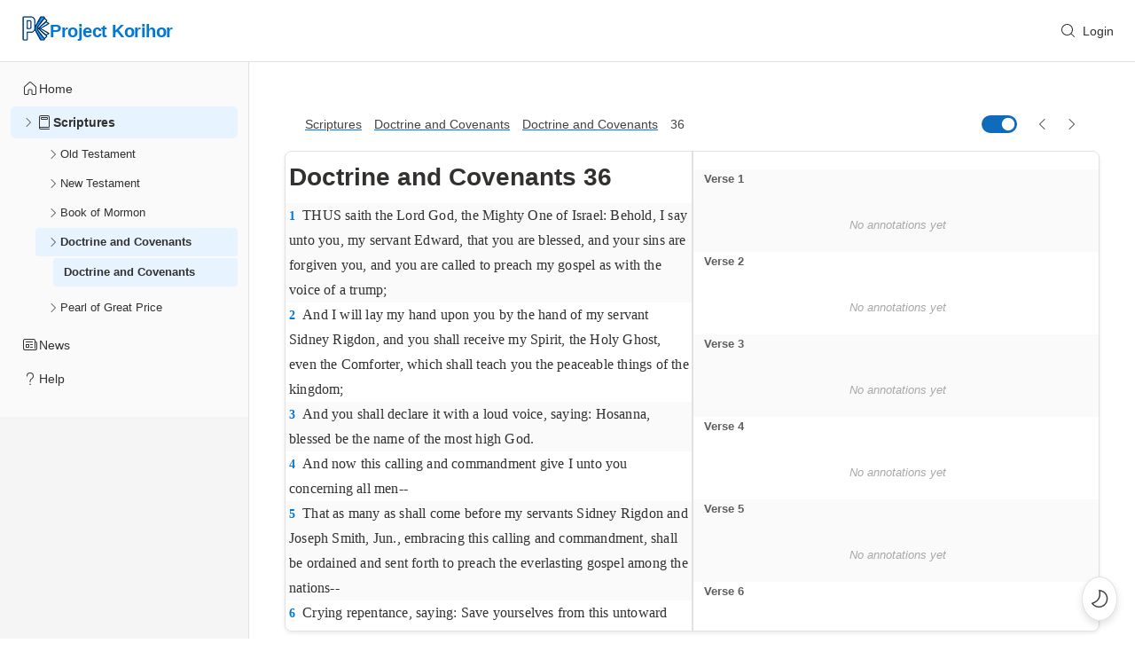

--- FILE ---
content_type: text/html; charset=utf-8
request_url: https://korihor.info/scriptures/dc-testament/dc/36
body_size: 6755
content:
<!DOCTYPE html><html><head><meta charSet="utf-8" data-next-head=""/><meta name="viewport" content="width=device-width" data-next-head=""/><link rel="preload" href="/_next/static/css/027a7525525bff8c.css" as="style"/><link rel="preload" as="image" imageSrcSet="/_next/image?url=%2Flogo32.png&amp;w=32&amp;q=75 1x, /_next/image?url=%2Flogo32.png&amp;w=64&amp;q=75 2x" data-next-head=""/><link rel="stylesheet" href="/_next/static/css/027a7525525bff8c.css" data-n-g=""/><noscript data-n-css=""></noscript><script defer="" noModule="" src="/_next/static/chunks/polyfills-42372ed130431b0a.js"></script><script src="/_next/static/chunks/webpack-a5820a9a0984deae.js" defer=""></script><script src="/_next/static/chunks/framework-aed0183bb616be38.js" defer=""></script><script src="/_next/static/chunks/main-ead25713a4d7fcc6.js" defer=""></script><script src="/_next/static/chunks/pages/_app-070ed38f2ca08f0e.js" defer=""></script><script src="/_next/static/chunks/87a4befb-8a0c32aa45c0d2a2.js" defer=""></script><script src="/_next/static/chunks/70-7adf916248dd5fff.js" defer=""></script><script src="/_next/static/chunks/pages/scriptures/%5Bvolume%5D/%5Bbook%5D/%5Bchapter%5D-02dcef883088ed97.js" defer=""></script><script src="/_next/static/KPgmc8BasUY02dUU5Q1or/_buildManifest.js" defer=""></script><script src="/_next/static/KPgmc8BasUY02dUU5Q1or/_ssgManifest.js" defer=""></script></head><body><link rel="preload" as="image" imageSrcSet="/_next/image?url=%2Flogo32.png&amp;w=32&amp;q=75 1x, /_next/image?url=%2Flogo32.png&amp;w=64&amp;q=75 2x"/><div id="__next"><div dir="ltr" class="fui-FluentProvider fui-FluentProvider«R6» ___jdtuxv0 f19n0e5 fxugw4r f1o700av fk6fouc fkhj508 figsok6 f1i3iumi"><style id="fui-FluentProvider«R6»">.fui-FluentProvider«R6» { --borderRadiusNone: 0; --borderRadiusSmall: 2px; --borderRadiusMedium: 4px; --borderRadiusLarge: 6px; --borderRadiusXLarge: 8px; --borderRadiusCircular: 10000px; --fontSizeBase100: 10px; --fontSizeBase200: 12px; --fontSizeBase300: 14px; --fontSizeBase400: 16px; --fontSizeBase500: 20px; --fontSizeBase600: 24px; --fontSizeHero700: 28px; --fontSizeHero800: 32px; --fontSizeHero900: 40px; --fontSizeHero1000: 68px; --lineHeightBase100: 14px; --lineHeightBase200: 16px; --lineHeightBase300: 20px; --lineHeightBase400: 22px; --lineHeightBase500: 28px; --lineHeightBase600: 32px; --lineHeightHero700: 36px; --lineHeightHero800: 40px; --lineHeightHero900: 52px; --lineHeightHero1000: 92px; --fontFamilyBase: 'Segoe UI', 'Segoe UI Web (West European)', -apple-system, BlinkMacSystemFont, Roboto, 'Helvetica Neue', sans-serif; --fontFamilyMonospace: Consolas, 'Courier New', Courier, monospace; --fontFamilyNumeric: Bahnschrift, 'Segoe UI', 'Segoe UI Web (West European)', -apple-system, BlinkMacSystemFont, Roboto, 'Helvetica Neue', sans-serif; --fontWeightRegular: 400; --fontWeightMedium: 500; --fontWeightSemibold: 600; --fontWeightBold: 700; --strokeWidthThin: 1px; --strokeWidthThick: 2px; --strokeWidthThicker: 3px; --strokeWidthThickest: 4px; --spacingHorizontalNone: 0; --spacingHorizontalXXS: 2px; --spacingHorizontalXS: 4px; --spacingHorizontalSNudge: 6px; --spacingHorizontalS: 8px; --spacingHorizontalMNudge: 10px; --spacingHorizontalM: 12px; --spacingHorizontalL: 16px; --spacingHorizontalXL: 20px; --spacingHorizontalXXL: 24px; --spacingHorizontalXXXL: 32px; --spacingVerticalNone: 0; --spacingVerticalXXS: 2px; --spacingVerticalXS: 4px; --spacingVerticalSNudge: 6px; --spacingVerticalS: 8px; --spacingVerticalMNudge: 10px; --spacingVerticalM: 12px; --spacingVerticalL: 16px; --spacingVerticalXL: 20px; --spacingVerticalXXL: 24px; --spacingVerticalXXXL: 32px; --durationUltraFast: 50ms; --durationFaster: 100ms; --durationFast: 150ms; --durationNormal: 200ms; --durationGentle: 250ms; --durationSlow: 300ms; --durationSlower: 400ms; --durationUltraSlow: 500ms; --curveAccelerateMax: cubic-bezier(0.9,0.1,1,0.2); --curveAccelerateMid: cubic-bezier(1,0,1,1); --curveAccelerateMin: cubic-bezier(0.8,0,0.78,1); --curveDecelerateMax: cubic-bezier(0.1,0.9,0.2,1); --curveDecelerateMid: cubic-bezier(0,0,0,1); --curveDecelerateMin: cubic-bezier(0.33,0,0.1,1); --curveEasyEaseMax: cubic-bezier(0.8,0,0.2,1); --curveEasyEase: cubic-bezier(0.33,0,0.67,1); --curveLinear: cubic-bezier(0,0,1,1); --colorNeutralForeground1: #242424; --colorNeutralForeground1Hover: #242424; --colorNeutralForeground1Pressed: #242424; --colorNeutralForeground1Selected: #242424; --colorNeutralForeground2: #424242; --colorNeutralForeground2Hover: #242424; --colorNeutralForeground2Pressed: #242424; --colorNeutralForeground2Selected: #242424; --colorNeutralForeground2BrandHover: #0f6cbd; --colorNeutralForeground2BrandPressed: #115ea3; --colorNeutralForeground2BrandSelected: #0f6cbd; --colorNeutralForeground3: #616161; --colorNeutralForeground3Hover: #424242; --colorNeutralForeground3Pressed: #424242; --colorNeutralForeground3Selected: #424242; --colorNeutralForeground3BrandHover: #0f6cbd; --colorNeutralForeground3BrandPressed: #115ea3; --colorNeutralForeground3BrandSelected: #0f6cbd; --colorNeutralForeground4: #707070; --colorNeutralForegroundDisabled: #bdbdbd; --colorNeutralForegroundInvertedDisabled: rgba(255, 255, 255, 0.4); --colorBrandForegroundLink: #115ea3; --colorBrandForegroundLinkHover: #0f548c; --colorBrandForegroundLinkPressed: #0c3b5e; --colorBrandForegroundLinkSelected: #115ea3; --colorNeutralForeground2Link: #424242; --colorNeutralForeground2LinkHover: #242424; --colorNeutralForeground2LinkPressed: #242424; --colorNeutralForeground2LinkSelected: #242424; --colorCompoundBrandForeground1: #0f6cbd; --colorCompoundBrandForeground1Hover: #115ea3; --colorCompoundBrandForeground1Pressed: #0f548c; --colorBrandForeground1: #0f6cbd; --colorBrandForeground2: #115ea3; --colorBrandForeground2Hover: #0f548c; --colorBrandForeground2Pressed: #0a2e4a; --colorNeutralForeground1Static: #242424; --colorNeutralForegroundStaticInverted: #ffffff; --colorNeutralForegroundInverted: #ffffff; --colorNeutralForegroundInvertedHover: #ffffff; --colorNeutralForegroundInvertedPressed: #ffffff; --colorNeutralForegroundInvertedSelected: #ffffff; --colorNeutralForegroundInverted2: #ffffff; --colorNeutralForegroundOnBrand: #ffffff; --colorNeutralForegroundInvertedLink: #ffffff; --colorNeutralForegroundInvertedLinkHover: #ffffff; --colorNeutralForegroundInvertedLinkPressed: #ffffff; --colorNeutralForegroundInvertedLinkSelected: #ffffff; --colorBrandForegroundInverted: #479ef5; --colorBrandForegroundInvertedHover: #62abf5; --colorBrandForegroundInvertedPressed: #479ef5; --colorBrandForegroundOnLight: #0f6cbd; --colorBrandForegroundOnLightHover: #115ea3; --colorBrandForegroundOnLightPressed: #0e4775; --colorBrandForegroundOnLightSelected: #0f548c; --colorNeutralBackground1: #ffffff; --colorNeutralBackground1Hover: #f5f5f5; --colorNeutralBackground1Pressed: #e0e0e0; --colorNeutralBackground1Selected: #ebebeb; --colorNeutralBackground2: #fafafa; --colorNeutralBackground2Hover: #f0f0f0; --colorNeutralBackground2Pressed: #dbdbdb; --colorNeutralBackground2Selected: #e6e6e6; --colorNeutralBackground3: #f5f5f5; --colorNeutralBackground3Hover: #ebebeb; --colorNeutralBackground3Pressed: #d6d6d6; --colorNeutralBackground3Selected: #e0e0e0; --colorNeutralBackground4: #f0f0f0; --colorNeutralBackground4Hover: #fafafa; --colorNeutralBackground4Pressed: #f5f5f5; --colorNeutralBackground4Selected: #ffffff; --colorNeutralBackground5: #ebebeb; --colorNeutralBackground5Hover: #f5f5f5; --colorNeutralBackground5Pressed: #f0f0f0; --colorNeutralBackground5Selected: #fafafa; --colorNeutralBackground6: #e6e6e6; --colorNeutralBackgroundInverted: #292929; --colorNeutralBackgroundStatic: #333333; --colorNeutralBackgroundAlpha: rgba(255, 255, 255, 0.5); --colorNeutralBackgroundAlpha2: rgba(255, 255, 255, 0.8); --colorSubtleBackground: transparent; --colorSubtleBackgroundHover: #f5f5f5; --colorSubtleBackgroundPressed: #e0e0e0; --colorSubtleBackgroundSelected: #ebebeb; --colorSubtleBackgroundLightAlphaHover: rgba(255, 255, 255, 0.7); --colorSubtleBackgroundLightAlphaPressed: rgba(255, 255, 255, 0.5); --colorSubtleBackgroundLightAlphaSelected: transparent; --colorSubtleBackgroundInverted: transparent; --colorSubtleBackgroundInvertedHover: rgba(0, 0, 0, 0.1); --colorSubtleBackgroundInvertedPressed: rgba(0, 0, 0, 0.3); --colorSubtleBackgroundInvertedSelected: rgba(0, 0, 0, 0.2); --colorTransparentBackground: transparent; --colorTransparentBackgroundHover: transparent; --colorTransparentBackgroundPressed: transparent; --colorTransparentBackgroundSelected: transparent; --colorNeutralBackgroundDisabled: #f0f0f0; --colorNeutralBackgroundInvertedDisabled: rgba(255, 255, 255, 0.1); --colorNeutralStencil1: #e6e6e6; --colorNeutralStencil2: #fafafa; --colorNeutralStencil1Alpha: rgba(0, 0, 0, 0.1); --colorNeutralStencil2Alpha: rgba(0, 0, 0, 0.05); --colorBackgroundOverlay: rgba(0, 0, 0, 0.4); --colorScrollbarOverlay: rgba(0, 0, 0, 0.5); --colorBrandBackground: #0f6cbd; --colorBrandBackgroundHover: #115ea3; --colorBrandBackgroundPressed: #0c3b5e; --colorBrandBackgroundSelected: #0f548c; --colorCompoundBrandBackground: #0f6cbd; --colorCompoundBrandBackgroundHover: #115ea3; --colorCompoundBrandBackgroundPressed: #0f548c; --colorBrandBackgroundStatic: #0f6cbd; --colorBrandBackground2: #ebf3fc; --colorBrandBackground2Hover: #cfe4fa; --colorBrandBackground2Pressed: #96c6fa; --colorBrandBackground3Static: #0f548c; --colorBrandBackground4Static: #0c3b5e; --colorBrandBackgroundInverted: #ffffff; --colorBrandBackgroundInvertedHover: #ebf3fc; --colorBrandBackgroundInvertedPressed: #b4d6fa; --colorBrandBackgroundInvertedSelected: #cfe4fa; --colorNeutralCardBackground: #fafafa; --colorNeutralCardBackgroundHover: #ffffff; --colorNeutralCardBackgroundPressed: #f5f5f5; --colorNeutralCardBackgroundSelected: #ebebeb; --colorNeutralCardBackgroundDisabled: #f0f0f0; --colorNeutralStrokeAccessible: #616161; --colorNeutralStrokeAccessibleHover: #575757; --colorNeutralStrokeAccessiblePressed: #4d4d4d; --colorNeutralStrokeAccessibleSelected: #0f6cbd; --colorNeutralStroke1: #d1d1d1; --colorNeutralStroke1Hover: #c7c7c7; --colorNeutralStroke1Pressed: #b3b3b3; --colorNeutralStroke1Selected: #bdbdbd; --colorNeutralStroke2: #e0e0e0; --colorNeutralStroke3: #f0f0f0; --colorNeutralStrokeSubtle: #e0e0e0; --colorNeutralStrokeOnBrand: #ffffff; --colorNeutralStrokeOnBrand2: #ffffff; --colorNeutralStrokeOnBrand2Hover: #ffffff; --colorNeutralStrokeOnBrand2Pressed: #ffffff; --colorNeutralStrokeOnBrand2Selected: #ffffff; --colorBrandStroke1: #0f6cbd; --colorBrandStroke2: #b4d6fa; --colorBrandStroke2Hover: #77b7f7; --colorBrandStroke2Pressed: #0f6cbd; --colorBrandStroke2Contrast: #b4d6fa; --colorCompoundBrandStroke: #0f6cbd; --colorCompoundBrandStrokeHover: #115ea3; --colorCompoundBrandStrokePressed: #0f548c; --colorNeutralStrokeDisabled: #e0e0e0; --colorNeutralStrokeInvertedDisabled: rgba(255, 255, 255, 0.4); --colorTransparentStroke: transparent; --colorTransparentStrokeInteractive: transparent; --colorTransparentStrokeDisabled: transparent; --colorNeutralStrokeAlpha: rgba(0, 0, 0, 0.05); --colorNeutralStrokeAlpha2: rgba(255, 255, 255, 0.2); --colorStrokeFocus1: #ffffff; --colorStrokeFocus2: #000000; --colorNeutralShadowAmbient: rgba(0,0,0,0.12); --colorNeutralShadowKey: rgba(0,0,0,0.14); --colorNeutralShadowAmbientLighter: rgba(0,0,0,0.06); --colorNeutralShadowKeyLighter: rgba(0,0,0,0.07); --colorNeutralShadowAmbientDarker: rgba(0,0,0,0.20); --colorNeutralShadowKeyDarker: rgba(0,0,0,0.24); --colorBrandShadowAmbient: rgba(0,0,0,0.30); --colorBrandShadowKey: rgba(0,0,0,0.25); --colorPaletteRedBackground1: #fdf6f6; --colorPaletteRedBackground2: #f1bbbc; --colorPaletteRedBackground3: #d13438; --colorPaletteRedForeground1: #bc2f32; --colorPaletteRedForeground2: #751d1f; --colorPaletteRedForeground3: #d13438; --colorPaletteRedBorderActive: #d13438; --colorPaletteRedBorder1: #f1bbbc; --colorPaletteRedBorder2: #d13438; --colorPaletteGreenBackground1: #f1faf1; --colorPaletteGreenBackground2: #9fd89f; --colorPaletteGreenBackground3: #107c10; --colorPaletteGreenForeground1: #0e700e; --colorPaletteGreenForeground2: #094509; --colorPaletteGreenForeground3: #107c10; --colorPaletteGreenBorderActive: #107c10; --colorPaletteGreenBorder1: #9fd89f; --colorPaletteGreenBorder2: #107c10; --colorPaletteDarkOrangeBackground1: #fdf6f3; --colorPaletteDarkOrangeBackground2: #f4bfab; --colorPaletteDarkOrangeBackground3: #da3b01; --colorPaletteDarkOrangeForeground1: #c43501; --colorPaletteDarkOrangeForeground2: #7a2101; --colorPaletteDarkOrangeForeground3: #da3b01; --colorPaletteDarkOrangeBorderActive: #da3b01; --colorPaletteDarkOrangeBorder1: #f4bfab; --colorPaletteDarkOrangeBorder2: #da3b01; --colorPaletteYellowBackground1: #fffef5; --colorPaletteYellowBackground2: #fef7b2; --colorPaletteYellowBackground3: #fde300; --colorPaletteYellowForeground1: #817400; --colorPaletteYellowForeground2: #817400; --colorPaletteYellowForeground3: #fde300; --colorPaletteYellowBorderActive: #fde300; --colorPaletteYellowBorder1: #fef7b2; --colorPaletteYellowBorder2: #fde300; --colorPaletteBerryBackground1: #fdf5fc; --colorPaletteBerryBackground2: #edbbe7; --colorPaletteBerryBackground3: #c239b3; --colorPaletteBerryForeground1: #af33a1; --colorPaletteBerryForeground2: #6d2064; --colorPaletteBerryForeground3: #c239b3; --colorPaletteBerryBorderActive: #c239b3; --colorPaletteBerryBorder1: #edbbe7; --colorPaletteBerryBorder2: #c239b3; --colorPaletteLightGreenBackground1: #f2fbf2; --colorPaletteLightGreenBackground2: #a7e3a5; --colorPaletteLightGreenBackground3: #13a10e; --colorPaletteLightGreenForeground1: #11910d; --colorPaletteLightGreenForeground2: #0b5a08; --colorPaletteLightGreenForeground3: #13a10e; --colorPaletteLightGreenBorderActive: #13a10e; --colorPaletteLightGreenBorder1: #a7e3a5; --colorPaletteLightGreenBorder2: #13a10e; --colorPaletteMarigoldBackground1: #fefbf4; --colorPaletteMarigoldBackground2: #f9e2ae; --colorPaletteMarigoldBackground3: #eaa300; --colorPaletteMarigoldForeground1: #d39300; --colorPaletteMarigoldForeground2: #835b00; --colorPaletteMarigoldForeground3: #eaa300; --colorPaletteMarigoldBorderActive: #eaa300; --colorPaletteMarigoldBorder1: #f9e2ae; --colorPaletteMarigoldBorder2: #eaa300; --colorPaletteRedForegroundInverted: #dc5e62; --colorPaletteGreenForegroundInverted: #359b35; --colorPaletteYellowForegroundInverted: #fef7b2; --colorPaletteDarkRedBackground2: #d69ca5; --colorPaletteDarkRedForeground2: #420610; --colorPaletteDarkRedBorderActive: #750b1c; --colorPaletteCranberryBackground2: #eeacb2; --colorPaletteCranberryForeground2: #6e0811; --colorPaletteCranberryBorderActive: #c50f1f; --colorPalettePumpkinBackground2: #efc4ad; --colorPalettePumpkinForeground2: #712d09; --colorPalettePumpkinBorderActive: #ca5010; --colorPalettePeachBackground2: #ffddb3; --colorPalettePeachForeground2: #8f4e00; --colorPalettePeachBorderActive: #ff8c00; --colorPaletteGoldBackground2: #ecdfa5; --colorPaletteGoldForeground2: #6c5700; --colorPaletteGoldBorderActive: #c19c00; --colorPaletteBrassBackground2: #e0cea2; --colorPaletteBrassForeground2: #553e06; --colorPaletteBrassBorderActive: #986f0b; --colorPaletteBrownBackground2: #ddc3b0; --colorPaletteBrownForeground2: #50301a; --colorPaletteBrownBorderActive: #8e562e; --colorPaletteForestBackground2: #bdd99b; --colorPaletteForestForeground2: #294903; --colorPaletteForestBorderActive: #498205; --colorPaletteSeafoamBackground2: #a8f0cd; --colorPaletteSeafoamForeground2: #00723b; --colorPaletteSeafoamBorderActive: #00cc6a; --colorPaletteDarkGreenBackground2: #9ad29a; --colorPaletteDarkGreenForeground2: #063b06; --colorPaletteDarkGreenBorderActive: #0b6a0b; --colorPaletteLightTealBackground2: #a6e9ed; --colorPaletteLightTealForeground2: #00666d; --colorPaletteLightTealBorderActive: #00b7c3; --colorPaletteTealBackground2: #9bd9db; --colorPaletteTealForeground2: #02494c; --colorPaletteTealBorderActive: #038387; --colorPaletteSteelBackground2: #94c8d4; --colorPaletteSteelForeground2: #00333f; --colorPaletteSteelBorderActive: #005b70; --colorPaletteBlueBackground2: #a9d3f2; --colorPaletteBlueForeground2: #004377; --colorPaletteBlueBorderActive: #0078d4; --colorPaletteRoyalBlueBackground2: #9abfdc; --colorPaletteRoyalBlueForeground2: #002c4e; --colorPaletteRoyalBlueBorderActive: #004e8c; --colorPaletteCornflowerBackground2: #c8d1fa; --colorPaletteCornflowerForeground2: #2c3c85; --colorPaletteCornflowerBorderActive: #4f6bed; --colorPaletteNavyBackground2: #a3b2e8; --colorPaletteNavyForeground2: #001665; --colorPaletteNavyBorderActive: #0027b4; --colorPaletteLavenderBackground2: #d2ccf8; --colorPaletteLavenderForeground2: #3f3682; --colorPaletteLavenderBorderActive: #7160e8; --colorPalettePurpleBackground2: #c6b1de; --colorPalettePurpleForeground2: #341a51; --colorPalettePurpleBorderActive: #5c2e91; --colorPaletteGrapeBackground2: #d9a7e0; --colorPaletteGrapeForeground2: #4c0d55; --colorPaletteGrapeBorderActive: #881798; --colorPaletteLilacBackground2: #e6bfed; --colorPaletteLilacForeground2: #63276d; --colorPaletteLilacBorderActive: #b146c2; --colorPalettePinkBackground2: #f7c0e3; --colorPalettePinkForeground2: #80215d; --colorPalettePinkBorderActive: #e43ba6; --colorPaletteMagentaBackground2: #eca5d1; --colorPaletteMagentaForeground2: #6b0043; --colorPaletteMagentaBorderActive: #bf0077; --colorPalettePlumBackground2: #d696c0; --colorPalettePlumForeground2: #43002b; --colorPalettePlumBorderActive: #77004d; --colorPaletteBeigeBackground2: #d7d4d4; --colorPaletteBeigeForeground2: #444241; --colorPaletteBeigeBorderActive: #7a7574; --colorPaletteMinkBackground2: #cecccb; --colorPaletteMinkForeground2: #343231; --colorPaletteMinkBorderActive: #5d5a58; --colorPalettePlatinumBackground2: #cdd6d8; --colorPalettePlatinumForeground2: #3b4447; --colorPalettePlatinumBorderActive: #69797e; --colorPaletteAnchorBackground2: #bcc3c7; --colorPaletteAnchorForeground2: #202427; --colorPaletteAnchorBorderActive: #394146; --colorStatusSuccessBackground1: #f1faf1; --colorStatusSuccessBackground2: #9fd89f; --colorStatusSuccessBackground3: #107c10; --colorStatusSuccessForeground1: #0e700e; --colorStatusSuccessForeground2: #094509; --colorStatusSuccessForeground3: #107c10; --colorStatusSuccessForegroundInverted: #54b054; --colorStatusSuccessBorderActive: #107c10; --colorStatusSuccessBorder1: #9fd89f; --colorStatusSuccessBorder2: #107c10; --colorStatusWarningBackground1: #fff9f5; --colorStatusWarningBackground2: #fdcfb4; --colorStatusWarningBackground3: #f7630c; --colorStatusWarningForeground1: #bc4b09; --colorStatusWarningForeground2: #8a3707; --colorStatusWarningForeground3: #bc4b09; --colorStatusWarningForegroundInverted: #faa06b; --colorStatusWarningBorderActive: #f7630c; --colorStatusWarningBorder1: #fdcfb4; --colorStatusWarningBorder2: #bc4b09; --colorStatusDangerBackground1: #fdf3f4; --colorStatusDangerBackground2: #eeacb2; --colorStatusDangerBackground3: #c50f1f; --colorStatusDangerForeground1: #b10e1c; --colorStatusDangerForeground2: #6e0811; --colorStatusDangerForeground3: #c50f1f; --colorStatusDangerForegroundInverted: #dc626d; --colorStatusDangerBorderActive: #c50f1f; --colorStatusDangerBorder1: #eeacb2; --colorStatusDangerBorder2: #c50f1f; --colorStatusDangerBackground3Hover: #b10e1c; --colorStatusDangerBackground3Pressed: #960b18; --shadow2: 0 0 2px rgba(0,0,0,0.12), 0 1px 2px rgba(0,0,0,0.14); --shadow4: 0 0 2px rgba(0,0,0,0.12), 0 2px 4px rgba(0,0,0,0.14); --shadow8: 0 0 2px rgba(0,0,0,0.12), 0 4px 8px rgba(0,0,0,0.14); --shadow16: 0 0 2px rgba(0,0,0,0.12), 0 8px 16px rgba(0,0,0,0.14); --shadow28: 0 0 8px rgba(0,0,0,0.12), 0 14px 28px rgba(0,0,0,0.14); --shadow64: 0 0 8px rgba(0,0,0,0.12), 0 32px 64px rgba(0,0,0,0.14); --shadow2Brand: 0 0 2px rgba(0,0,0,0.30), 0 1px 2px rgba(0,0,0,0.25); --shadow4Brand: 0 0 2px rgba(0,0,0,0.30), 0 2px 4px rgba(0,0,0,0.25); --shadow8Brand: 0 0 2px rgba(0,0,0,0.30), 0 4px 8px rgba(0,0,0,0.25); --shadow16Brand: 0 0 2px rgba(0,0,0,0.30), 0 8px 16px rgba(0,0,0,0.25); --shadow28Brand: 0 0 8px rgba(0,0,0,0.30), 0 14px 28px rgba(0,0,0,0.25); --shadow64Brand: 0 0 8px rgba(0,0,0,0.30), 0 32px 64px rgba(0,0,0,0.25);  }</style><div class="App"><div class="___1qy61di f22iagw f4d9j23 fly5x3f f1c37xkl f42b70w"><div class="___78b8ew0 f22iagw f1vx9l62 fly5x3f fusqywm f1shpxen fpttc9g f1p81669 f1ewh63u"><div class="___17vc9p9 f22iagw f122n59 f14tcsay f1yqogc4 flx4jqn f1choeao fpyteya f42823h f1iptb51"><div class="___891emm0 f22iagw f122n59 fsbu5mz f1g2tzg5"><a href="/"><img alt="Project Korihor Logo" width="32" height="32" decoding="async" data-nimg="1" style="color:transparent" srcSet="/_next/image?url=%2Flogo32.png&amp;w=32&amp;q=75 1x, /_next/image?url=%2Flogo32.png&amp;w=64&amp;q=75 2x" src="/_next/image?url=%2Flogo32.png&amp;w=64&amp;q=75"/></a></div><div class="___1q139u9 f22iagw f122n59 f19gb1f4"><a href="/search"><button type="button" class="fui-Button r1alrhcs ___1t567my fhovq9v f1p3nwhy f11589ue f1q5o8ev f1pdflbu f1inhq88 f1t94bn6 f1s2uweq fr80ssc f1ukrpxl fecsdlb fnwyq0v ft1hn21 fuxngvv fy5bs14 fsv2rcd f1h0usnq fs4ktlq f16h9ulv fx2bmrt f1omzyqd f1dfjoow f1j98vj9 fj8yq94 f4xjyn1 f1et0tmh f9ddjv3 f1wi8ngl f1o4z5g3 fgfkb25 f44c6la" title="Search"><span class="fui-Button__icon rywnvv2"><svg fill="currentColor" class="___12fm75w f1w7gpdv fez10in fg4l7m0" aria-hidden="true" width="1em" height="1em" viewBox="0 0 20 20" xmlns="http://www.w3.org/2000/svg"><path d="M12.73 13.44a6.5 6.5 0 1 1 .7-.7l3.42 3.4a.5.5 0 0 1-.63.77l-.07-.06-3.42-3.41Zm-.71-.71A5.54 5.54 0 0 0 14 8.5a5.5 5.5 0 1 0-1.98 4.23Z" fill="currentColor"></path></svg></span></button></a></div><div class="___1q139u9 f22iagw f122n59 f19gb1f4"><div><a class="___9oz3y50 f1k6fduh f1inhq88 f1hd9hm2 f16d1tj0 f154bhm6 fdllqu3 fczi8j1" role="button" tabindex="0" data-tabster="{&quot;restorer&quot;:{&quot;type&quot;:1}}" aria-expanded="false">Login</a></div></div></div><div class="___auu1v50 f22iagw f1wj6nj f1shpxen"><div class="___1ifm9kk fi64zpg f1huwg9l f1351mkf navigation-sidebar"><div class="___151pveg f1351mkf f1pnz6pm f1hp80ii fcirjmq f22iagw f1vx9l62"></div></div><div class="___1plgago fly5x3f f1shpxen fop8ug2 f3f85s8 main-content"></div></div></div><button type="button" class="fui-Button r1alrhcs ___wksjmi0 f180481c fkfq4zb f1t94bn6 f1s2uweq fr80ssc f1ukrpxl fecsdlb fnwyq0v ft1hn21 fuxngvv fy5bs14 fsv2rcd f1h0usnq fs4ktlq f16h9ulv fx2bmrt f1omzyqd f1dfjoow f1j98vj9 fj8yq94 f4xjyn1 f1et0tmh f9ddjv3 f1wi8ngl f12clzc2 f1hbd1aw f5q2cvs fod5ikn fl43uef faaz57k f1b6alqh fjy1crr f19dog8a ff8plos fy2oqeq f1buevke fr20p3o f10a6rkl fx4sjk f22iagw f122n59 f4d9j23 f1k6fduh fpttc9g fmhb8ec fq9y73f f1dukzp5 f1g1uc91 f5klpdu f10m5ht0 f1q9hsmd" title="Switch to dark mode"><span class="fui-Button__icon rywnvv2 ___ta1shh0 f1rt2boy frvgh55 fq4mcun f1exjqw5"><svg fill="currentColor" class="___12fm75w f1w7gpdv fez10in fg4l7m0" aria-hidden="true" width="24" height="24" viewBox="0 0 24 24" xmlns="http://www.w3.org/2000/svg"><path d="M20.03 17a10 10 0 0 1-16.9.68.75.75 0 0 1 .36-1.13c3.77-1.35 5.79-2.91 6.96-5.15 1.23-2.35 1.55-4.93.69-8.46A.75.75 0 0 1 11.9 2 10 10 0 0 1 20.03 17Zm-8.25-4.9c-1.25 2.39-3.31 4.1-6.82 5.5a8.49 8.49 0 0 0 13.77-1.35 8.5 8.5 0 0 0-5.9-12.63c.64 3.39.22 6.05-1.05 8.48Z" fill="currentColor"></path></svg></span></button></div><section class="Toastify" aria-live="polite" aria-atomic="false" aria-relevant="additions text" aria-label="Notifications Alt+T"></section></div></div></div><script id="__NEXT_DATA__" type="application/json">{"props":{"pageProps":{"initialApolloState":{"Book:82":{"__typename":"Book","book_lds_url":"dc","book_title":"Doctrine and Covenants","book_long_title":"The Doctrine and Covenants","id":82,"volume":{"__typename":"Volume","volume_lds_url":"dc-testament","volume_title":"Doctrine and Covenants"}},"Verse:38426":{"__typename":"Verse","verse_number":1,"id":38426,"scripture_text":"THUS saith the Lord God, the Mighty One of Israel: Behold, I say unto you, my servant Edward, that you are blessed, and your sins are forgiven you, and you are called to preach my gospel as with the voice of a trump;","tags":[],"annotations":[]},"Verse:38427":{"__typename":"Verse","verse_number":2,"id":38427,"scripture_text":"And I will lay my hand upon you by the hand of my servant Sidney Rigdon, and you shall receive my Spirit, the Holy Ghost, even the Comforter, which shall teach you the peaceable things of the kingdom;","tags":[],"annotations":[]},"Verse:38428":{"__typename":"Verse","verse_number":3,"id":38428,"scripture_text":"And you shall declare it with a loud voice, saying: Hosanna, blessed be the name of the most high God.","tags":[],"annotations":[]},"Verse:38429":{"__typename":"Verse","verse_number":4,"id":38429,"scripture_text":"And now this calling and commandment give I unto you concerning all men--","tags":[],"annotations":[]},"Verse:38430":{"__typename":"Verse","verse_number":5,"id":38430,"scripture_text":"That as many as shall come before my servants Sidney Rigdon and Joseph Smith, Jun., embracing this calling and commandment, shall be ordained and sent forth to preach the everlasting gospel among the nations--","tags":[],"annotations":[]},"Verse:38431":{"__typename":"Verse","verse_number":6,"id":38431,"scripture_text":"Crying repentance, saying: Save yourselves from this untoward generation, and come forth out of the fire, hating even the garments spotted with the flesh.","tags":[],"annotations":[]},"Verse:38432":{"__typename":"Verse","verse_number":7,"id":38432,"scripture_text":"And this commandment shall be given unto the elders of my church, that every man which will embrace it with singleness of heart may be ordained and sent forth, even as I have spoken.","tags":[],"annotations":[]},"Verse:38433":{"__typename":"Verse","verse_number":8,"id":38433,"scripture_text":"I am Jesus Christ, the Son of God; wherefore, gird up your loins and I will suddenly come to my temple. Even so. Amen.","tags":[],"annotations":[]},"Chapter:1464":{"__typename":"Chapter","chapter_number":36,"id":1464,"annotations":[],"book":{"__ref":"Book:82"},"verses":[{"__ref":"Verse:38426"},{"__ref":"Verse:38427"},{"__ref":"Verse:38428"},{"__ref":"Verse:38429"},{"__ref":"Verse:38430"},{"__ref":"Verse:38431"},{"__ref":"Verse:38432"},{"__ref":"Verse:38433"}]},"ROOT_QUERY":{"__typename":"Query","bookChapter({\"bookUrl\":\"dc\",\"chapterNumber\":36})":{"__ref":"Chapter:1464"}}}},"__N_SSG":true},"page":"/scriptures/[volume]/[book]/[chapter]","query":{"volume":"dc-testament","book":"dc","chapter":"36"},"buildId":"KPgmc8BasUY02dUU5Q1or","isFallback":false,"isExperimentalCompile":false,"gsp":true,"scriptLoader":[]}</script></body></html>

--- FILE ---
content_type: application/javascript; charset=UTF-8
request_url: https://korihor.info/_next/static/chunks/pages/scriptures-ccb1898347caa6a9.js
body_size: 1592
content:
(self.webpackChunk_N_E=self.webpackChunk_N_E||[]).push([[36],{5045:(r,o,e)=>{"use strict";e.r(o),e.d(o,{__N_SSG:()=>x,default:()=>u});var a=e(37876);e(14232);var i=e(54431),t=e(31710),s=e(67923),d=e(50876),n=e(21095),l=e(61834),c=e(98614),p=e(6381);let m=(0,t.n)({container:{padding:"24px",maxWidth:"1200px",margin:"0 auto","@media (max-width: 768px)":{padding:"8px",maxWidth:"100%"}},header:{marginBottom:"32px",paddingBottom:"16px",borderBottom:"2px solid var(--border-primary)"},title:{fontSize:"32px",fontWeight:"600",color:"var(--text-primary)",marginBottom:"8px"},subtitle:{fontSize:"16px",color:"var(--text-secondary)",marginTop:"8px"},volumesContainer:{display:"flex",flexDirection:"column",gap:"24px"}});var x=!0;let u=()=>{let{loading:r,data:o}=(0,i.IT)(n.A),e=m();return(0,a.jsxs)(a.Fragment,{children:[(0,a.jsx)(p.A,{}),(0,a.jsx)(c.A,{data:{url:"https://korihor.info/scriptures",title:"Annotated LDS Scriptures | Academic Scripture Study",description:"Scholarly annotations and critical analysis of LDS scriptures including the Book of Mormon, Bible, D&C, and Pearl of Great Price. Community-driven research.",keywords:"LDS scriptures, Book of Mormon analysis, biblical commentary, scripture study, academic theology, Mormon doctrine, scripture annotations, religious studies"}}),r&&(0,a.jsx)(l.A,{}),!r&&(0,a.jsxs)("div",{className:e.container,children:[(0,a.jsxs)("div",{className:e.header,children:[(0,a.jsx)("h1",{className:e.title,children:"Scriptures"}),(0,a.jsx)(s.E,{className:e.subtitle,children:"Explore and annotate the standard works with scholarly insights and community contributions"})]}),(0,a.jsx)("div",{className:e.volumesContainer,children:o.volumes.map(r=>(0,a.jsx)(d.A,{volume:r},r.volume_lds_url))})]})]})}},6381:(r,o,e)=>{"use strict";e.d(o,{A:()=>s});var a=e(37876),i=e(14232),t=e(62078);let s=r=>{let{page:o}=r;return(0,i.useEffect)(()=>{t.Ay.pageview(window.location.pathname+window.location.search)},[o]),(0,a.jsx)(a.Fragment,{})}},50876:(r,o,e)=>{"use strict";e.d(o,{A:()=>d});var a=e(37876);e(14232);var i=e(48230),t=e.n(i);let s=(0,e(31710).n)({container:{backgroundColor:"var(--card-bg)",borderRadius:"8px",border:"1px solid var(--card-border)",padding:"24px",boxShadow:"var(--shadow-md)",transition:"box-shadow 0.2s","&:hover":{boxShadow:"var(--shadow-lg)"},"@media (max-width: 768px)":{padding:"16px",borderRadius:"4px"}},volumeTitle:{fontSize:"24px",fontWeight:"600",color:"var(--text-primary)",marginBottom:"16px",textDecoration:"none",display:"inline-block","&:hover":{color:"var(--accent-primary)"}},booksGrid:{display:"grid",gridTemplateColumns:"repeat(auto-fill, minmax(180px, 1fr))",gap:"12px"},bookCard:{backgroundColor:"var(--bg-tertiary)",borderRadius:"6px",border:"1px solid var(--border-primary)",padding:"12px 16px",transition:"all 0.2s","&:hover":{backgroundColor:"var(--bg-hover)",borderTopColor:"var(--border-hover)",borderRightColor:"var(--border-hover)",borderBottomColor:"var(--border-hover)",borderLeftColor:"var(--border-hover)",transform:"translateY(-2px)",boxShadow:"var(--shadow-accent)"},"@media (max-width: 768px)":{padding:"8px 12px",borderRadius:"4px"}},bookLink:{color:"var(--text-primary)",textDecoration:"none",fontWeight:"500",fontSize:"14px",display:"block","&:hover":{color:"var(--accent-primary)"}}}),d=r=>{let{volume:o}=r,e=s();return(0,a.jsxs)("div",{className:e.container,children:[(0,a.jsx)(t(),{href:`/scriptures/${o.volume_lds_url}`,className:e.volumeTitle,children:o.volume_title}),(0,a.jsx)("div",{className:e.booksGrid,children:[...o.books].sort((r,o)=>r.id-o.id).map(r=>(0,a.jsx)("div",{className:e.bookCard,children:(0,a.jsx)(t(),{href:`/scriptures/${o.volume_lds_url}/${r.book_lds_url}`,className:e.bookLink,children:r.book_title})},r.book_lds_url))})]})}},70389:(r,o,e)=>{(window.__NEXT_P=window.__NEXT_P||[]).push(["/scriptures",function(){return e(5045)}])}},r=>{r.O(0,[636,593,792],()=>r(r.s=70389)),_N_E=r.O()}]);

--- FILE ---
content_type: application/javascript; charset=UTF-8
request_url: https://korihor.info/_next/static/chunks/pages/scriptures/%5Bvolume%5D-a972b3c53820ef02.js
body_size: 2507
content:
(self.webpackChunk_N_E=self.webpackChunk_N_E||[]).push([[341],{6381:(e,r,o)=>{"use strict";o.d(r,{A:()=>t});var l=o(37876),i=o(14232),a=o(62078);let t=e=>{let{page:r}=e;return(0,i.useEffect)(()=>{a.Ay.pageview(window.location.pathname+window.location.search)},[r]),(0,l.jsx)(l.Fragment,{})}},25559:(e,r,o)=>{"use strict";o.d(r,{A:()=>_});var l=o(37876),i=o(14232),a=o(85463),t=o(37293),s=o(30374),d=o(51787),n=o(15638),u=o(33374),c=o(31710),m=o(78248),p=o(89099),x=o(67893),h=o(48230),v=o.n(h);let b=(0,c.n)({container:{display:"flex",alignItems:"center",justifyContent:"space-between",padding:"12px 16px","@media (max-width: 768px)":{padding:"8px 8px",gap:"8px"}},breadcrumbContainer:{flex:"1",minWidth:"0",overflow:"hidden","@media (max-width: 768px)":{fontSize:"13px","& .fui-Breadcrumb":{flexWrap:"nowrap",overflow:"hidden"}}},mobileHidden:{"@media (max-width: 768px)":{display:"none"}},mobileTruncate:{"@media (max-width: 768px)":{maxWidth:"80px",overflow:"hidden",textOverflow:"ellipsis",whiteSpace:"nowrap"}},rightSection:{display:"flex",alignItems:"center",gap:"5px",flexShrink:"0","@media (max-width: 768px)":{gap:"2px"}},toggleContainer:{display:"flex",alignItems:"center",marginRight:"5px","@media (max-width: 768px)":{marginRight:"2px"}}}),_=e=>{let r=b(),{volumeUrl:o,volumeTitle:c,bookUrl:h,bookTitle:_,chapterNumber:g,switchMode:f,mode:y}=e,[j,{loading:k,error:w,data:$}]=(0,m._)(x.A),[C,N]=i.useState(!1);i.useEffect(()=>{N(!0)},[]),(0,i.useEffect)(()=>{h&&j({variables:{url:h}})},[h]);let B=h&&$&&$.bookByUrl.chapters.length;(0,p.useRouter)();let S=null,U=null;if($){let{next_book:e,previous_book:r}=$?.bookByUrl;1==g&&r?S=`/scriptures/${r.volume.volume_lds_url}/${r.book_lds_url}/${r.chapters.length}`:1!=g&&(S=`/scriptures/${o}/${h}/${g-1}`),g==B&&e?U=`/scriptures/${e.volume.volume_lds_url}/${e.book_lds_url}/1`:g!=B&&(U=`/scriptures/${o}/${h}/${g+1}`)}return(0,l.jsxs)("div",{className:r.container,children:[(0,l.jsx)("div",{className:r.breadcrumbContainer,children:(0,l.jsxs)(a.Q,{children:[(0,l.jsx)(t.J,{className:r.mobileHidden,children:(0,l.jsx)(v(),{href:"/scriptures",passHref:!0,children:(0,l.jsx)(s.U,{children:"Scriptures"})})}),c&&(0,l.jsx)(t.J,{className:r.mobileHidden,children:(0,l.jsx)(v(),{href:`/scriptures/${o}`,passHref:!0,children:(0,l.jsx)(s.U,{children:c})})}),h&&(0,l.jsx)(t.J,{children:(0,l.jsx)(v(),{href:`/scriptures/${o}/${h}`,passHref:!0,children:(0,l.jsx)(s.U,{className:r.mobileTruncate,children:_})})}),g&&(0,l.jsx)(t.J,{children:(0,l.jsx)(s.U,{children:g})})]})}),g&&(0,l.jsxs)("div",{className:r.rightSection,children:[C&&(0,l.jsx)("div",{className:r.toggleContainer,children:(0,l.jsx)(d.d,{checked:"smart"===y,onChange:f})}),S?(0,l.jsx)(v(),{href:S,children:(0,l.jsx)(n.$,{appearance:"subtle",icon:(0,l.jsx)(u.nUb,{})})}):(0,l.jsx)(n.$,{appearance:"subtle",icon:(0,l.jsx)(u.nUb,{}),disabled:!0}),U?(0,l.jsx)(v(),{href:U,children:(0,l.jsx)(n.$,{appearance:"subtle",icon:(0,l.jsx)(u.Crl,{})})}):(0,l.jsx)(n.$,{appearance:"subtle",icon:(0,l.jsx)(u.Crl,{}),disabled:!0})]})]})}},35146:(e,r,o)=>{"use strict";o.r(r),o.d(r,{__N_SSG:()=>h,default:()=>v});var l=o(37876);o(14232);var i=o(54431),a=o(89099),t=o(31710),s=o(50876),d=o(25559),n=o(61834),u=o(98614),c=o(87328);let m=(0,c.J1)`
  query volumeByUrl($url: String!) {
    volumeByUrl(url: $url) {
      volume_title
      volume_lds_url
      volume_subtitle
      books {
        book_title
        id
        book_lds_url
        chapters {
          chapter_number
        }
      }
    }
  }
`;var p=o(6381);let x=(0,t.n)({container:{padding:"24px",maxWidth:"1200px",margin:"0 auto","@media (max-width: 768px)":{padding:"8px",maxWidth:"100%"}},header:{marginBottom:"32px",paddingBottom:"16px",borderBottom:"2px solid var(--border-primary)"},title:{fontSize:"32px",fontWeight:"600",color:"var(--text-primary)",marginBottom:"8px"}});var h=!0;let v=()=>{let{volume:e}=(0,a.useRouter)().query,{loading:r,data:o}=(0,i.IT)(m,{variables:{url:e}}),t=x();return(0,l.jsxs)(l.Fragment,{children:[(0,l.jsx)(p.A,{}),r&&(0,l.jsx)(n.A,{}),!r&&o&&(0,l.jsxs)("div",{className:t.container,children:[(0,l.jsx)(u.A,{data:{url:`https://korihor.info/scriptures/${e}`,title:`${o.volumeByUrl.volume_title} Analysis & Commentary`,description:`Scholarly analysis and annotations of the ${o.volumeByUrl.volume_title}. Academic commentary, critical study, and community insights on LDS scripture.`,keywords:`${o.volumeByUrl.volume_title}, LDS scripture analysis, religious commentary, Mormon studies, theological research, scripture study guide`}}),(0,l.jsx)(d.A,{volumeUrl:o.volumeByUrl.volume_lds_url,volumeTitle:o.volumeByUrl.volume_title}),(0,l.jsx)("div",{className:t.header,children:(0,l.jsx)("h1",{className:t.title,children:o.volumeByUrl.volume_title})}),(0,l.jsx)(s.A,{volume:o.volumeByUrl})]})]})}},45123:(e,r,o)=>{(window.__NEXT_P=window.__NEXT_P||[]).push(["/scriptures/[volume]",function(){return o(35146)}])},50876:(e,r,o)=>{"use strict";o.d(r,{A:()=>s});var l=o(37876);o(14232);var i=o(48230),a=o.n(i);let t=(0,o(31710).n)({container:{backgroundColor:"var(--card-bg)",borderRadius:"8px",border:"1px solid var(--card-border)",padding:"24px",boxShadow:"var(--shadow-md)",transition:"box-shadow 0.2s","&:hover":{boxShadow:"var(--shadow-lg)"},"@media (max-width: 768px)":{padding:"16px",borderRadius:"4px"}},volumeTitle:{fontSize:"24px",fontWeight:"600",color:"var(--text-primary)",marginBottom:"16px",textDecoration:"none",display:"inline-block","&:hover":{color:"var(--accent-primary)"}},booksGrid:{display:"grid",gridTemplateColumns:"repeat(auto-fill, minmax(180px, 1fr))",gap:"12px"},bookCard:{backgroundColor:"var(--bg-tertiary)",borderRadius:"6px",border:"1px solid var(--border-primary)",padding:"12px 16px",transition:"all 0.2s","&:hover":{backgroundColor:"var(--bg-hover)",borderTopColor:"var(--border-hover)",borderRightColor:"var(--border-hover)",borderBottomColor:"var(--border-hover)",borderLeftColor:"var(--border-hover)",transform:"translateY(-2px)",boxShadow:"var(--shadow-accent)"},"@media (max-width: 768px)":{padding:"8px 12px",borderRadius:"4px"}},bookLink:{color:"var(--text-primary)",textDecoration:"none",fontWeight:"500",fontSize:"14px",display:"block","&:hover":{color:"var(--accent-primary)"}}}),s=e=>{let{volume:r}=e,o=t();return(0,l.jsxs)("div",{className:o.container,children:[(0,l.jsx)(a(),{href:`/scriptures/${r.volume_lds_url}`,className:o.volumeTitle,children:r.volume_title}),(0,l.jsx)("div",{className:o.booksGrid,children:[...r.books].sort((e,r)=>e.id-r.id).map(e=>(0,l.jsx)("div",{className:o.bookCard,children:(0,l.jsx)(a(),{href:`/scriptures/${r.volume_lds_url}/${e.book_lds_url}`,className:o.bookLink,children:e.book_title})},e.book_lds_url))})]})}},67893:(e,r,o)=>{"use strict";o.d(r,{A:()=>i});var l=o(87328);let i=(0,l.J1)`
  query bookByUrl($url: String!) {
    bookByUrl(url: $url) {
      book_title
      book_long_title
      book_subtitle
      book_lds_url
      chapters {
        chapter_number
      }
      volume {
        volume_title
        volume_lds_url
      }
      next_book {
        book_lds_url
        volume {
          volume_lds_url
        }
      }
      previous_book {
        book_lds_url
        chapters {
          chapter_number
        }
        volume {
          volume_lds_url
        }
      }
    }
  }
`}},e=>{e.O(0,[70,636,593,792],()=>e(e.s=45123)),_N_E=e.O()}]);

--- FILE ---
content_type: application/javascript; charset=UTF-8
request_url: https://korihor.info/_next/static/chunks/pages/scriptures/%5Bvolume%5D/%5Bbook%5D-f32e8a0f4ed3b7ff.js
body_size: 2425
content:
(self.webpackChunk_N_E=self.webpackChunk_N_E||[]).push([[545],{6381:(e,r,o)=>{"use strict";o.d(r,{A:()=>i});var l=o(37876),t=o(14232),a=o(62078);let i=e=>{let{page:r}=e;return(0,t.useEffect)(()=>{a.Ay.pageview(window.location.pathname+window.location.search)},[r]),(0,l.jsx)(l.Fragment,{})}},8067:(e,r,o)=>{(window.__NEXT_P=window.__NEXT_P||[]).push(["/scriptures/[volume]/[book]",function(){return o(57072)}])},25559:(e,r,o)=>{"use strict";o.d(r,{A:()=>_});var l=o(37876),t=o(14232),a=o(85463),i=o(37293),s=o(30374),d=o(51787),n=o(15638),c=o(33374),p=o(31710),u=o(78248),x=o(89099),h=o(67893),m=o(48230),b=o.n(m);let v=(0,p.n)({container:{display:"flex",alignItems:"center",justifyContent:"space-between",padding:"12px 16px","@media (max-width: 768px)":{padding:"8px 8px",gap:"8px"}},breadcrumbContainer:{flex:"1",minWidth:"0",overflow:"hidden","@media (max-width: 768px)":{fontSize:"13px","& .fui-Breadcrumb":{flexWrap:"nowrap",overflow:"hidden"}}},mobileHidden:{"@media (max-width: 768px)":{display:"none"}},mobileTruncate:{"@media (max-width: 768px)":{maxWidth:"80px",overflow:"hidden",textOverflow:"ellipsis",whiteSpace:"nowrap"}},rightSection:{display:"flex",alignItems:"center",gap:"5px",flexShrink:"0","@media (max-width: 768px)":{gap:"2px"}},toggleContainer:{display:"flex",alignItems:"center",marginRight:"5px","@media (max-width: 768px)":{marginRight:"2px"}}}),_=e=>{let r=v(),{volumeUrl:o,volumeTitle:p,bookUrl:m,bookTitle:_,chapterNumber:g,switchMode:k,mode:f}=e,[y,{loading:j,error:w,data:$}]=(0,u._)(h.A),[U,B]=t.useState(!1);t.useEffect(()=>{B(!0)},[]),(0,t.useEffect)(()=>{m&&y({variables:{url:m}})},[m]);let C=m&&$&&$.bookByUrl.chapters.length;(0,x.useRouter)();let N=null,S=null;if($){let{next_book:e,previous_book:r}=$?.bookByUrl;1==g&&r?N=`/scriptures/${r.volume.volume_lds_url}/${r.book_lds_url}/${r.chapters.length}`:1!=g&&(N=`/scriptures/${o}/${m}/${g-1}`),g==C&&e?S=`/scriptures/${e.volume.volume_lds_url}/${e.book_lds_url}/1`:g!=C&&(S=`/scriptures/${o}/${m}/${g+1}`)}return(0,l.jsxs)("div",{className:r.container,children:[(0,l.jsx)("div",{className:r.breadcrumbContainer,children:(0,l.jsxs)(a.Q,{children:[(0,l.jsx)(i.J,{className:r.mobileHidden,children:(0,l.jsx)(b(),{href:"/scriptures",passHref:!0,children:(0,l.jsx)(s.U,{children:"Scriptures"})})}),p&&(0,l.jsx)(i.J,{className:r.mobileHidden,children:(0,l.jsx)(b(),{href:`/scriptures/${o}`,passHref:!0,children:(0,l.jsx)(s.U,{children:p})})}),m&&(0,l.jsx)(i.J,{children:(0,l.jsx)(b(),{href:`/scriptures/${o}/${m}`,passHref:!0,children:(0,l.jsx)(s.U,{className:r.mobileTruncate,children:_})})}),g&&(0,l.jsx)(i.J,{children:(0,l.jsx)(s.U,{children:g})})]})}),g&&(0,l.jsxs)("div",{className:r.rightSection,children:[U&&(0,l.jsx)("div",{className:r.toggleContainer,children:(0,l.jsx)(d.d,{checked:"smart"===f,onChange:k})}),N?(0,l.jsx)(b(),{href:N,children:(0,l.jsx)(n.$,{appearance:"subtle",icon:(0,l.jsx)(c.nUb,{})})}):(0,l.jsx)(n.$,{appearance:"subtle",icon:(0,l.jsx)(c.nUb,{}),disabled:!0}),S?(0,l.jsx)(b(),{href:S,children:(0,l.jsx)(n.$,{appearance:"subtle",icon:(0,l.jsx)(c.Crl,{})})}):(0,l.jsx)(n.$,{appearance:"subtle",icon:(0,l.jsx)(c.Crl,{}),disabled:!0})]})]})}},57072:(e,r,o)=>{"use strict";o.r(r),o.d(r,{__N_SSG:()=>m,default:()=>b});var l=o(37876);o(14232);var t=o(54431),a=o(31710),i=o(48230),s=o.n(i),d=o(25559),n=o(61834),c=o(67893),p=o(98614),u=o(89099),x=o(6381);let h=(0,a.n)({container:{padding:"24px",maxWidth:"1200px",margin:"0 auto","@media (max-width: 768px)":{padding:"8px",maxWidth:"100%"}},header:{marginBottom:"32px",paddingBottom:"16px",borderBottom:"2px solid var(--border-primary)"},title:{fontSize:"32px",fontWeight:"600",color:"var(--text-primary)",marginBottom:"8px"},subtitle:{fontSize:"16px",color:"var(--text-secondary)",fontStyle:"italic",marginTop:"8px"},chaptersSection:{backgroundColor:"var(--card-bg)",borderRadius:"8px",border:"1px solid var(--card-border)",padding:"24px",boxShadow:"var(--shadow-md)","@media (max-width: 768px)":{padding:"12px",borderRadius:"4px"}},chapterGrid:{display:"grid",gridTemplateColumns:"repeat(auto-fill, minmax(120px, 1fr))",gap:"12px"},chapterCard:{backgroundColor:"var(--bg-tertiary)",borderRadius:"6px",border:"1px solid var(--border-primary)",padding:"16px",textAlign:"center",transition:"all 0.2s",cursor:"pointer","&:hover":{backgroundColor:"var(--bg-hover)",borderTopColor:"var(--border-hover)",borderRightColor:"var(--border-hover)",borderBottomColor:"var(--border-hover)",borderLeftColor:"var(--border-hover)",transform:"translateY(-2px)",boxShadow:"var(--shadow-accent)"}},chapterLink:{color:"var(--text-primary)",textDecoration:"none",fontWeight:"500",fontSize:"14px",display:"block","&:hover":{color:"var(--accent-primary)"}}});var m=!0;let b=()=>{let e=h(),{book:r,volume:o}=(0,u.useRouter)().query,{loading:a,data:i}=(0,t.IT)(c.A,{variables:{url:r}});return(0,l.jsxs)(l.Fragment,{children:[(0,l.jsx)(x.A,{}),a&&(0,l.jsx)(n.A,{}),!a&&(0,l.jsxs)("div",{className:e.container,children:[(0,l.jsx)(p.A,{data:{url:`https://korihor.info/scriptures/${o}/${r}`,title:`${i.bookByUrl.book_title} Study Guide & Commentary`,description:`Academic study guide for ${i.bookByUrl.book_long_title} from ${i.bookByUrl.volume.volume_title}. Chapter analysis, annotations, and scholarly insights.`,keywords:`${i.bookByUrl.book_title}, ${i.bookByUrl.volume.volume_title}, scripture study, biblical analysis, LDS commentary, religious scholarship, chapter guide`}}),(0,l.jsx)(d.A,{volumeUrl:i.bookByUrl.volume.volume_lds_url,volumeTitle:i.bookByUrl.volume.volume_title,bookTitle:i.bookByUrl.book_title,bookUrl:i.bookByUrl.book_lds_url}),(0,l.jsxs)("div",{className:e.header,children:[(0,l.jsx)("h1",{className:e.title,children:i.bookByUrl.book_long_title}),i.bookByUrl.book_subtitle&&(0,l.jsx)("p",{className:e.subtitle,children:i.bookByUrl.book_subtitle})]}),(0,l.jsx)("div",{className:e.chaptersSection,children:(0,l.jsx)("div",{className:e.chapterGrid,children:i.bookByUrl.chapters.map(t=>(0,l.jsx)(s(),{href:`/scriptures/${o}/${r}/${t.chapter_number}`,style:{textDecoration:"none"},children:(0,l.jsx)("div",{className:e.chapterCard,children:(0,l.jsx)("span",{className:e.chapterLink,children:`Chapter ${t.chapter_number}`})})},t.chapter_number))})})]})]})}},67893:(e,r,o)=>{"use strict";o.d(r,{A:()=>t});var l=o(87328);let t=(0,l.J1)`
  query bookByUrl($url: String!) {
    bookByUrl(url: $url) {
      book_title
      book_long_title
      book_subtitle
      book_lds_url
      chapters {
        chapter_number
      }
      volume {
        volume_title
        volume_lds_url
      }
      next_book {
        book_lds_url
        volume {
          volume_lds_url
        }
      }
      previous_book {
        book_lds_url
        chapters {
          chapter_number
        }
        volume {
          volume_lds_url
        }
      }
    }
  }
`}},e=>{e.O(0,[70,636,593,792],()=>e(e.s=8067)),_N_E=e.O()}]);

--- FILE ---
content_type: text/plain
request_url: https://www.google-analytics.com/j/collect?v=1&_v=j102&a=645533188&t=pageview&_s=1&dl=https%3A%2F%2Fkorihor.info%2Fscriptures%2Fdc-testament%2Fdc%2F36&dp=%2Fscriptures%2Fdc-testament%2Fdc%2F36&ul=en-us%40posix&dt=Doctrine%20and%20Covenants%2036%20-%20Verse%20Analysis&sr=1280x720&vp=1280x720&_u=KEBAAEABAAAAACAAI~&jid=2021745473&gjid=1871649634&cid=1383519019.1769983329&tid=UA-31648036-2&_gid=1981709736.1769983329&_r=1&_slc=1&z=1431228101
body_size: -449
content:
2,cG-24NTNJ96BZ

--- FILE ---
content_type: application/javascript; charset=UTF-8
request_url: https://korihor.info/_next/static/chunks/pages/search-414fe33bbd1ed8e5.js
body_size: 3219
content:
(self.webpackChunk_N_E=self.webpackChunk_N_E||[]).push([[612],{46620:(e,r,t)=>{(window.__NEXT_P=window.__NEXT_P||[]).push(["/search",function(){return t(98479)}])},98479:(e,r,t)=>{"use strict";t.r(r),t.d(r,{default:()=>z});var a=t(37876),s=t(14232),i=t(31710),n=t(67923),o=t(66884),l=t(79211),c=t(41063),d=t(40820),x=t(16820),h=t(76018),p=t(15638),g=t(89099),m=t(12025),u=t(14684),v=t(3333),f=t(78248),j=t(14101),y=t(87328),b=t(45435);let S=(0,y.J1)`
  ${b.E0}
  ${b.Rg}
  ${b.j8}
  ${b.Np}
  query search($text: String!, $limit: Int, $skip: Int) {
    textSearch(text: $text, limit: $limit, skip: $skip) {
      __typename
      ... on Tag {
        id
        name
      }
      ... on Verse {
        verse_number
        id
        scripture_text
        chapter {
          ...ChapterMain
        }
      }
      ... on Annotation {
        ...AnnotationMain
        chapter {
          ...ChapterMain
        }
        verse {
          ...VerseMain
        }
        tag {
          ...TagMain
          annotations {
            ...AnnotationMain
          }
        }
      }
    }
  }
`;var C=t(6244),w=t(4763),N=t(78236),E=t(48230),k=t.n(E);let _=(0,i.n)({container:{width:"100%",maxWidth:"1200px",margin:"0 auto",padding:"24px","@media (max-width: 768px)":{padding:"16px"}},header:{marginBottom:"32px",textAlign:"center"},title:{fontSize:"32px",fontWeight:"600",color:"var(--text-primary)",marginBottom:"16px"},searchContainer:{marginBottom:"32px",maxWidth:"800px",margin:"0 auto 32px auto"},searchBox:{width:"100%",maxWidth:"100%",fontSize:"18px",height:"48px","& input":{fontSize:"18px"}},searchResults:{display:"flex",flexDirection:"column",gap:"16px",maxWidth:"900px",margin:"0 auto"},resultCard:{borderRadius:"8px",border:"1px solid var(--card-border)",padding:"20px",transition:"all 0.2s",cursor:"pointer",backgroundColor:"var(--card-bg)","&:hover":{borderTopColor:"var(--card-hover-border)",borderRightColor:"var(--card-hover-border)",borderBottomColor:"var(--card-hover-border)",borderLeftColor:"var(--card-hover-border)",boxShadow:"var(--shadow-hover)",transform:"translateY(-2px)"},"@media (max-width: 768px)":{padding:"16px"}},resultHeader:{display:"flex",alignItems:"center",gap:"12px",marginBottom:"12px"},resultTitle:{fontSize:"16px",fontWeight:"600",color:"var(--text-primary)",margin:0,flex:1},resultContent:{fontSize:"14px",color:"var(--text-secondary)",lineHeight:"1.6"},scriptureCard:{background:"var(--accent-light)",borderTopColor:"var(--accent-primary)",borderRightColor:"var(--accent-primary)",borderBottomColor:"var(--accent-primary)",borderLeftColor:"var(--accent-primary)","&:hover":{borderTopColor:"var(--accent-hover)",borderRightColor:"var(--accent-hover)",borderBottomColor:"var(--accent-hover)",borderLeftColor:"var(--accent-hover)"}},noResults:{textAlign:"center",padding:"64px 24px",color:"var(--text-secondary)"},resultStats:{fontSize:"14px",color:"var(--text-secondary)",marginBottom:"16px"},loadMoreContainer:{display:"flex",justifyContent:"center",padding:"32px 0",gap:"16px"},loadingSpinner:{display:"flex",justifyContent:"center",alignItems:"center",padding:"24px",gap:"12px"},highlight:{backgroundColor:"var(--warning-bg, #ffeb3b)",color:"var(--warning, #000)",padding:"2px 4px",borderRadius:"2px",fontWeight:"600",display:"inline-block"}}),z=()=>{let e=(0,g.useRouter)(),r=_(),[t,{data:i,loading:y,fetchMore:b}]=(0,f._)(S,{notifyOnNetworkStatusChange:!0}),[E,z]=(0,s.useState)(""),[B,R]=(0,s.useState)(!1),[$,T]=(0,s.useState)([]),[H,A]=(0,s.useState)(!0),[M,W]=(0,s.useState)(!1),I=(0,s.useRef)(null),L=(0,s.useRef)(null),q=(0,s.useRef)(null),F=(e,t)=>{if(!e||!t)return e;let s=t.replace(/[.*+?^${}()|[\]\\]/g,"\\$&"),i=RegExp(`(${s})`,"gi");return e.split(i).map((e,s)=>e.toLowerCase()===t.toLowerCase()?(0,a.jsx)("span",{className:r.highlight,children:e},s):e)};(0,s.useEffect)(()=>{i?.textSearch&&(0===$.length||i.textSearch.length<$.length?(T(i.textSearch),A(20===i.textSearch.length)):i.textSearch.length>$.length&&(T(i.textSearch),A(i.textSearch.length%20==0)))},[i]),(0,s.useEffect)(()=>{let{q:r}=e.query;r&&"string"==typeof r&&r!==E&&(z(r),R(!0),T([]),A(!0),t({variables:{text:r.trim(),limit:20,skip:0}}))},[e.query]);let V=(0,s.useCallback)(async()=>{if(H&&!M&&!y){W(!0);try{await b({variables:{text:E.trim(),limit:20,skip:$.length},updateQuery:(e,r)=>{let{fetchMoreResult:t}=r;if(!t)return e;let a={...e,textSearch:[...e.textSearch,...t.textSearch]};return t.textSearch.length<20&&A(!1),a}})}catch(e){console.error("Error loading more results:",e)}finally{W(!1)}}},[b,H,M,y,E,$.length]);(0,s.useEffect)(()=>{if(B&&H)return L.current=new IntersectionObserver(e=>{let[r]=e;r.isIntersecting&&H&&!M&&V()},{root:null,rootMargin:"100px",threshold:.1}),q.current&&L.current.observe(q.current),()=>{L.current&&L.current.disconnect()}},[B,H,M,V]);let[G,O]=E?(0,j.o)(E):[],D=$.length||0,Y=(r,t)=>{t.target.closest("a")||e.push(r)};return(0,a.jsxs)("div",{className:r.container,children:[(0,a.jsxs)("div",{className:r.header,children:[(0,a.jsx)("h1",{className:r.title,children:"Search"}),(0,a.jsx)(n.E,{size:"large",children:"Search scriptures, annotations, and tags"})]}),(0,a.jsx)("div",{className:r.searchContainer,children:(0,a.jsx)(o.G,{ref:I,className:r.searchBox,placeholder:"Enter search terms or scripture reference (e.g., Alma 30:24)",defaultValue:E,onKeyDown:r=>{"Enter"===r.key&&r.currentTarget.value&&(r=>{r&&r.trim()&&(z(r),R(!0),T([]),A(!0),t({variables:{text:r.trim(),limit:20,skip:0}}),e.push(`/search?q=${encodeURIComponent(r.trim())}`,void 0,{shallow:!0}))})(r.currentTarget.value)},autoFocus:!0})}),B&&E&&!y&&(0,a.jsx)("div",{className:r.resultStats,children:D>0?(0,a.jsxs)(n.E,{children:["Found ",D," result",1!==D?"s":"",' for "',E,'"']}):G?(0,a.jsxs)(n.E,{children:['Showing scripture reference for "',E,'"']}):null}),(0,a.jsxs)("div",{className:r.searchResults,children:[G&&(0,a.jsx)(w.A,{href:G,children:(0,a.jsxs)("div",{className:`${r.resultCard} ${r.scriptureCard}`,children:[(0,a.jsxs)("div",{className:r.resultHeader,children:[(0,a.jsx)(m.Gkj,{style:{fontSize:"20px"}}),(0,a.jsx)("h3",{className:r.resultTitle,children:"Jump to Scripture"}),(0,a.jsx)(m.qqS,{style:{fontSize:"20px"}})]}),(0,a.jsx)("div",{className:r.resultContent,children:O})]})}),$.map((e,t)=>{if("Verse"===e.__typename){let s=(0,C.xn)({verse:e});return(0,a.jsx)("div",{onClick:e=>Y(s,e),style:{cursor:"pointer"},children:(0,a.jsxs)(l.Z,{className:r.resultCard,children:[(0,a.jsx)(c.a,{image:(0,a.jsx)(m.Gkj,{style:{fontSize:"20px"}}),header:(0,a.jsx)(n.E,{weight:"semibold",children:"Scripture Verse"})}),(0,a.jsxs)("div",{style:{padding:"16px",backgroundColor:"var(--bg-tertiary)",borderRadius:"6px",marginBottom:"12px"},children:[(0,a.jsx)("div",{style:{fontWeight:"600",color:"var(--accent-primary)",fontSize:"14px",marginBottom:"8px",display:"block"},children:(0,C.Ym)({verse:e})}),(0,a.jsx)(n.E,{style:{lineHeight:"1.7",fontSize:"15px",color:"var(--text-primary)",fontFamily:"Georgia, serif",letterSpacing:"0.2px"},children:F(e.scripture_text,E)})]})]})},t)}if("Annotation"===e.__typename){let s=(0,C.xn)({verse:e.verse});return(0,a.jsx)("div",{onClick:e=>Y(s,e),style:{cursor:"pointer"},children:(0,a.jsxs)(l.Z,{className:r.resultCard,children:[(0,a.jsx)(c.a,{image:(0,a.jsx)(u.Ffw,{style:{fontSize:"20px"}}),header:(0,a.jsxs)(n.E,{weight:"semibold",children:["Annotation for ",(0,C.Ym)({verse:e.verse})]})}),(0,a.jsxs)("div",{style:{padding:"12px"},children:[(0,a.jsx)("div",{style:{fontSize:"14px",lineHeight:"1.7",color:"var(--text-primary)"},children:F(e.text,E)}),(0,a.jsxs)("div",{style:{marginTop:"12px",paddingTop:"12px",borderTop:"1px solid var(--border-primary)",fontSize:"13px",color:"var(--text-secondary)"},children:["by ",(0,a.jsx)(k(),{href:`/user/${e.author.name}`,style:{color:"var(--text-link)",textDecoration:"none"},children:e.author.name})]})]})]})},t)}return"Tag"===e.__typename?(0,a.jsxs)(l.Z,{className:r.resultCard,children:[(0,a.jsx)(c.a,{image:(0,a.jsx)(v.zrg,{style:{fontSize:"20px"}}),header:(0,a.jsx)(n.E,{weight:"semibold",children:"Tag"})}),(0,a.jsx)("div",{className:r.resultContent,children:F(e.name,E)})]},t):null}),y&&0===$.length&&(0,a.jsxs)(a.Fragment,{children:[(0,a.jsx)("div",{className:r.resultCard,children:(0,a.jsx)(N.A,{children:(0,a.jsxs)(d.E,{children:[(0,a.jsx)(x.H,{style:{height:"28px",marginBottom:"16px",width:"200px"}}),(0,a.jsx)(x.H,{style:{height:"20px",marginBottom:"8px"}}),(0,a.jsx)(x.H,{style:{height:"20px",marginBottom:"8px"}}),(0,a.jsx)(x.H,{style:{height:"20px",width:"80%"}})]})})}),(0,a.jsx)("div",{className:r.resultCard,children:(0,a.jsx)(N.A,{children:(0,a.jsxs)(d.E,{children:[(0,a.jsx)(x.H,{style:{height:"28px",marginBottom:"16px",width:"250px"}}),(0,a.jsx)(x.H,{style:{height:"20px",marginBottom:"8px"}}),(0,a.jsx)(x.H,{style:{height:"20px",marginBottom:"8px"}}),(0,a.jsx)(x.H,{style:{height:"20px",width:"70%"}})]})})})]}),B&&$.length>0&&(0,a.jsxs)("div",{ref:q,className:r.loadMoreContainer,children:[M&&(0,a.jsxs)("div",{className:r.loadingSpinner,children:[(0,a.jsx)(h.y,{size:"small"}),(0,a.jsx)(n.E,{children:"Loading more results..."})]}),!M&&H&&(0,a.jsx)(p.$,{appearance:"secondary",onClick:V,disabled:y,children:"Load More Results"}),!H&&$.length>0&&(0,a.jsx)(n.E,{size:"small",style:{color:"var(--text-secondary)"},children:"No more results"})]}),B&&!y&&0===$.length&&!G&&(0,a.jsxs)("div",{className:r.noResults,children:[(0,a.jsx)(n.E,{size:"large",weight:"semibold",children:"No results found"}),(0,a.jsx)("br",{}),(0,a.jsx)("br",{}),(0,a.jsx)(n.E,{children:"Try different search terms or a scripture reference"})]})]})]})}}},e=>{e.O(0,[592,759,636,593,792],()=>e(e.s=46620)),_N_E=e.O()}]);

--- FILE ---
content_type: application/javascript; charset=UTF-8
request_url: https://korihor.info/_next/static/chunks/pages/help-83bb144b5f2f24b6.js
body_size: 787
content:
(self.webpackChunk_N_E=self.webpackChunk_N_E||[]).push([[705],{6381:(e,t,r)=>{"use strict";r.d(t,{A:()=>a});var i=r(37876),n=r(14232),o=r(62078);let a=e=>{let{page:t}=e;return(0,n.useEffect)(()=>{o.Ay.pageview(window.location.pathname+window.location.search)},[t]),(0,i.jsx)(i.Fragment,{})}},14537:(e,t,r)=>{"use strict";r.r(t),r.d(t,{__N_SSG:()=>d,default:()=>p});var i=r(37876);r(14232);var n=r(31710),o=r(23976),a=r(38712),s=r(98614),c=r(6381);let u=(0,n.n)({container:{maxWidth:"800px",margin:"0 auto",padding:"20px","@media (max-width: 768px)":{padding:"16px 8px"}}});var d=!0;let p=e=>{let{helpContent:t}=e,r=u();return(0,i.jsxs)(i.Fragment,{children:[(0,i.jsx)(c.A,{}),(0,i.jsx)(s.A,{data:{url:"https://korihor.info/help",title:"Help & Documentation | Project Korihor",description:"Complete guide to using Project Korihor's scripture annotation platform. Learn how to browse scriptures, create annotations, and engage with the community.",keywords:"scripture help, annotation guide, Project Korihor tutorial, how to annotate scriptures, LDS scripture study guide, community guidelines"}}),(0,i.jsx)("div",{className:r.container,children:(0,i.jsx)(a.A,{children:(0,i.jsx)(o.A,{safe:!0,children:t})})})]})}},30944:(e,t,r)=>{(window.__NEXT_P=window.__NEXT_P||[]).push(["/help",function(){return r(14537)}])}},e=>{e.O(0,[636,593,792],()=>e(e.s=30944)),_N_E=e.O()}]);

--- FILE ---
content_type: application/javascript; charset=UTF-8
request_url: https://korihor.info/_next/static/chunks/759-feb73a221830ee59.js
body_size: 10568
content:
"use strict";(self.webpackChunk_N_E=self.webpackChunk_N_E||[]).push([[759],{16820:(e,r,o)=>{o.d(r,{H:()=>m});var t=o(14232),a=o(79043),f=o(58650),i=o(16812),l=o(18465),n=o(9854),c=o(47975),d=o(51631);let s={root:"fui-SkeletonItem"},u=(0,c.X)({root:{qhf8xq:"f10pi13n",B68tc82:0,Bmxbyg5:0,Bpg54ce:"f1a3p1vp",Bsft5z2:"f13zj6fq",ap17g6:"f2gz7yw",E3zdtr:"f1mdlcz9",By385i5:0,Eqx8gd:0,B1piin3:0,bn5sak:0,B58onuk:"f1nt53hs",s9ouvv:"f18xs7ez",xr36ep:"ffm3629",Bitv4sc:"f1f9zsvm",Jx5sug:"f1ub80pn",Hzyzrh:"f1e7twep"},wave:{De3pzq:"f1gjxg63",Br128sd:["f3fo419","f6m9r4"],h62rwi:["ftnv2js","f12jzhyt"],b1kco5:["fig1c6l","f1rv5y9h"],oi31me:"f103n15n"},pulse:{Br128sd:"f171zwvm",xr36ep:"fs3pcyf",Bjyk6c5:"f1yu5riq"},translucent:{De3pzq:"f162mh4z",h62rwi:["flvf4r0","f1uek97b"]},translucentPulse:{De3pzq:"flu3bqm",Bjyk6c5:"fxucc0w"},blockStyling:{mc9l5x:"ftgm304"}},{d:[".f10pi13n{position:relative;}",[".f1a3p1vp{overflow:hidden;}",{p:-1}],'.f13zj6fq::after{content:"";}',".f2gz7yw::after{display:block;}",".f1mdlcz9::after{position:absolute;}",[".f1nt53hs::after{inset:0;}",{p:-1}],".f18xs7ez::after{animation-iteration-count:infinite;}",".ffm3629::after{animation-duration:3s;}",".f1f9zsvm::after{animation-timing-function:ease-in-out;}",".f1gjxg63{background-color:var(--colorNeutralStencil1);}",".f3fo419::after{animation-name:f1efwx7q;}",".f6m9r4::after{animation-name:f1kkgpz1;}",".ftnv2js::after{background-image:linear-gradient(\n        to right,\n        var(--colorNeutralStencil1) 0%,\n        var(--colorNeutralStencil2) 50%,\n        var(--colorNeutralStencil1) 100%);}",".f12jzhyt::after{background-image:linear-gradient(\n        to left,\n        var(--colorNeutralStencil1) 0%,\n        var(--colorNeutralStencil2) 50%,\n        var(--colorNeutralStencil1) 100%);}",".fig1c6l::after{transform:translate(-100%);}",".f1rv5y9h::after{transform:translate(100%);}",".f171zwvm::after{animation-name:f12o7gg6;}",".fs3pcyf::after{animation-duration:1s;}",".f1yu5riq::after{background-color:var(--colorNeutralStencil1);}",".f162mh4z{background-color:var(--colorNeutralStencil1Alpha);}",".flvf4r0::after{background-image:linear-gradient(\n      to right,\n      transparent 0%,\n      var(--colorNeutralStencil1Alpha) 50%,\n      transparent 100%);}",".f1uek97b::after{background-image:linear-gradient(\n      to left,\n      transparent 0%,\n      var(--colorNeutralStencil1Alpha) 50%,\n      transparent 100%);}",".flu3bqm{background-color:none;}",".fxucc0w::after{background-color:var(--colorNeutralStencil1Alpha);}",".ftgm304{display:block;}"],m:[["@media screen and (prefers-reduced-motion: reduce){.f1ub80pn::after{animation-duration:0.01ms;}}",{m:"screen and (prefers-reduced-motion: reduce)"}],["@media screen and (prefers-reduced-motion: reduce){.f1e7twep::after{animation-iteration-count:1;}}",{m:"screen and (prefers-reduced-motion: reduce)"}],["@media screen and (forced-colors: active){.f103n15n::after{background-color:WindowText;}}",{m:"screen and (forced-colors: active)"}]],k:["@keyframes f1efwx7q{to{transform:translate(100%);}}","@keyframes f1kkgpz1{to{transform:translate(-100%);}}","@keyframes f12o7gg6{0%{opacity:1;}50%{opacity:0.4;}100%{opacity:1;}}"]}),g=(0,c.X)({8:{Bqenvij:"f1x82gua"},12:{Bqenvij:"fvblgha"},16:{Bqenvij:"fd461yt"},20:{Bqenvij:"fjamq6b"},24:{Bqenvij:"frvgh55"},28:{Bqenvij:"fxldao9"},32:{Bqenvij:"f1d2rq10"},36:{Bqenvij:"f8ljn23"},40:{Bqenvij:"fbhnoac"},48:{Bqenvij:"ff2sm71"},56:{Bqenvij:"fzki0ko"},64:{Bqenvij:"f16k9i2m"},72:{Bqenvij:"f1shusfg"},96:{Bqenvij:"fypu0ge"},120:{Bqenvij:"fjr5b71"},128:{Bqenvij:"fele2au"},root:{a9b677:"fly5x3f",Beyfa6y:0,Bbmb7ep:0,Btl43ni:0,B7oj6ja:0,Dimara:"ff3glw6"}},{d:[".f1x82gua{height:8px;}",".fvblgha{height:12px;}",".fd461yt{height:16px;}",".fjamq6b{height:20px;}",".frvgh55{height:24px;}",".fxldao9{height:28px;}",".f1d2rq10{height:32px;}",".f8ljn23{height:36px;}",".fbhnoac{height:40px;}",".ff2sm71{height:48px;}",".fzki0ko{height:56px;}",".f16k9i2m{height:64px;}",".f1shusfg{height:72px;}",".fypu0ge{height:96px;}",".fjr5b71{height:120px;}",".fele2au{height:128px;}",".fly5x3f{width:100%;}",[".ff3glw6{border-radius:4px;}",{p:-1}]]}),v=(0,c.X)({8:{a9b677:"f1o3cbw4",Bqenvij:"f1x82gua"},12:{a9b677:"frx94fk",Bqenvij:"fvblgha"},16:{a9b677:"fjw5fx7",Bqenvij:"fd461yt"},20:{a9b677:"f64fuq3",Bqenvij:"fjamq6b"},24:{a9b677:"fq4mcun",Bqenvij:"frvgh55"},28:{a9b677:"f1w9dchk",Bqenvij:"fxldao9"},32:{a9b677:"f1szoe96",Bqenvij:"f1d2rq10"},36:{a9b677:"fpdz1er",Bqenvij:"f8ljn23"},40:{a9b677:"feqmc2u",Bqenvij:"fbhnoac"},48:{a9b677:"f124akge",Bqenvij:"ff2sm71"},56:{a9b677:"f1u66zr1",Bqenvij:"fzki0ko"},64:{a9b677:"fa9ln6p",Bqenvij:"f16k9i2m"},72:{a9b677:"fhcae8x",Bqenvij:"f1shusfg"},96:{a9b677:"f1kyr2gn",Bqenvij:"fypu0ge"},120:{a9b677:"fwfqyga",Bqenvij:"fjr5b71"},128:{a9b677:"f1iksgmy",Bqenvij:"fele2au"}},{d:[".f1o3cbw4{width:8px;}",".f1x82gua{height:8px;}",".frx94fk{width:12px;}",".fvblgha{height:12px;}",".fjw5fx7{width:16px;}",".fd461yt{height:16px;}",".f64fuq3{width:20px;}",".fjamq6b{height:20px;}",".fq4mcun{width:24px;}",".frvgh55{height:24px;}",".f1w9dchk{width:28px;}",".fxldao9{height:28px;}",".f1szoe96{width:32px;}",".f1d2rq10{height:32px;}",".fpdz1er{width:36px;}",".f8ljn23{height:36px;}",".feqmc2u{width:40px;}",".fbhnoac{height:40px;}",".f124akge{width:48px;}",".ff2sm71{height:48px;}",".f1u66zr1{width:56px;}",".fzki0ko{height:56px;}",".fa9ln6p{width:64px;}",".f16k9i2m{height:64px;}",".fhcae8x{width:72px;}",".f1shusfg{height:72px;}",".f1kyr2gn{width:96px;}",".fypu0ge{height:96px;}",".fwfqyga{width:120px;}",".fjr5b71{height:120px;}",".f1iksgmy{width:128px;}",".fele2au{height:128px;}"]}),h=(0,c.X)({root:{Beyfa6y:0,Bbmb7ep:0,Btl43ni:0,B7oj6ja:0,Dimara:"f5q2cvs"}},{d:[[".f5q2cvs{border-radius:50%;}",{p:-1}]]});var p=o(16017);let m=t.forwardRef((e,r)=>{let o=((e,r)=>{let{animation:o,appearance:t}=(0,i.O)(),{animation:l=null!=o?o:"wave",appearance:n=null!=t?t:"opaque",size:c=16,shape:d="rectangle"}=e;return{appearance:n,animation:l,size:c,shape:d,components:{root:"div"},root:a.Gk((0,f.g)("div",{ref:r,...e}),{elementType:"div"})}})(e,r);return(e=>{let{animation:r,appearance:o,size:t,shape:a}=e,f=u(),i=g(),l=v(),n=h();return e.root.className=(0,d.z)(s.root,f.root,"span"===e.root.as&&f.blockStyling,"wave"===r&&f.wave,"pulse"===r&&f.pulse,"translucent"===o&&f.translucent,"pulse"===r&&"translucent"===o&&f.translucentPulse,"rectangle"===a&&i.root,"rectangle"===a&&i[t],"square"===a&&l[t],"circle"===a&&n.root,"circle"===a&&l[t],e.root.className)})(o),(0,p.$e)("useSkeletonItemStyles_unstable")(o),(e=>((0,n.C)(e),(0,l.Y)(e.root,{})))(o)});m.displayName="SkeletonItem"},27427:(e,r,o)=>{o.d(r,{a3:()=>l,uz:()=>i,yi:()=>f});var t=o(14232);let a=t.createContext(void 0),f={selectableA11yProps:{referenceId:void 0,setReferenceId(){},referenceLabel:void 0,setReferenceLabel(){}}},i=a.Provider,l=()=>{var e;return null!=(e=t.useContext(a))?e:f}},29105:(e,r,o)=>{o.d(r,{R:()=>c});var t=o(14232),a=o(44765),f=o(76807),i=o(8123);function l(e){e.removeAttribute(i.BV)}function n(e){return!!e&&!!(e&&"object"==typeof e&&"classList"in e&&"contains"in e)}function c(){let{targetDocument:e}=(0,a.Y)(),r=t.useRef(null);return t.useEffect(()=>{if((null==e?void 0:e.defaultView)&&r.current)return function(e,r){let o=(0,f.SQ)(r);o.subscribe(r=>{r||l(e)});let t=r=>{o.isNavigatingWithKeyboard()&&n(r.target)&&e.setAttribute(i.BV,"")},a=r=>{(!r.relatedTarget||n(r.relatedTarget)&&!e.contains(r.relatedTarget))&&l(e)};return e.addEventListener(f.Oy,t),e.addEventListener("focusout",a),()=>{e.removeEventListener(f.Oy,t),e.removeEventListener("focusout",a),(0,f.bd)(o)}}(r.current,e.defaultView)},[r,e]),r}},41063:(e,r,o)=>{o.d(r,{a:()=>m});var t=o(14232),a=o(154),f=o(79043),i=o(58650),l=o(27427),n=o(47975),c=o(51631);let d={root:"fui-CardHeader",image:"fui-CardHeader__image",header:"fui-CardHeader__header",description:"fui-CardHeader__description",action:"fui-CardHeader__action"},s=(0,n.X)({root:{Bkc6ea2:"fkufhic",Bt984gj:"f122n59"},image:{mc9l5x:"ftuwxu6",t21cq0:["fql5097","f6yss9k"]},header:{mc9l5x:"f22iagw"},description:{mc9l5x:"f22iagw"},action:{Frg6f3:["f6yss9k","fql5097"],B7frvx2:"f1ndzpm5",B06c7xf:["f1fkeggc","f1u45u6i"],B8uq84v:"f16eyofs",snkdo8:["f1u45u6i","f1fkeggc"],Bpf22ct:"f1wkmkig",apjfyd:"f18alut9"}},{d:[".fkufhic{--fui-CardHeader--gap:12px;}",".f122n59{align-items:center;}",".ftuwxu6{display:inline-flex;}",".fql5097{margin-right:var(--fui-CardHeader--gap);}",".f6yss9k{margin-left:var(--fui-CardHeader--gap);}",".f22iagw{display:flex;}"],m:[["@media (forced-colors: active){.f1ndzpm5 .fui-Button,.f1ndzpm5 .fui-Link{border-top-color:currentColor;}}",{m:"(forced-colors: active)"}],["@media (forced-colors: active){.f1fkeggc .fui-Button,.f1fkeggc .fui-Link{border-right-color:currentColor;}.f1u45u6i .fui-Button,.f1u45u6i .fui-Link{border-left-color:currentColor;}}",{m:"(forced-colors: active)"}],["@media (forced-colors: active){.f16eyofs .fui-Button,.f16eyofs .fui-Link{border-bottom-color:currentColor;}}",{m:"(forced-colors: active)"}],["@media (forced-colors: active){.f1wkmkig .fui-Button,.f1wkmkig .fui-Link{color:currentColor;}}",{m:"(forced-colors: active)"}],["@media (forced-colors: active){.f18alut9 .fui-Button,.f18alut9 .fui-Link{outline-color:currentColor;}}",{m:"(forced-colors: active)"}]]}),u=(0,n.X)({root:{mc9l5x:"f13qh94s",t4k1zu:"f8a668j"},image:{Br312pm:"fwpfdsa",Ijaq50:"fldnz9j"},header:{Br312pm:"fd46tj4",Ijaq50:"f16hsg94"},description:{Br312pm:"fd46tj4",Ijaq50:"faunodf"},action:{Br312pm:"fis13di",Ijaq50:"fldnz9j"}},{d:[".f13qh94s{display:grid;}",".f8a668j{grid-auto-columns:min-content 1fr min-content;}",".fwpfdsa{grid-column-start:1;}",".fldnz9j{grid-row-start:span 2;}",".fd46tj4{grid-column-start:2;}",".f16hsg94{grid-row-start:1;}",".faunodf{grid-row-start:2;}",".fis13di{grid-column-start:3;}"]}),g=(0,n.X)({root:{mc9l5x:"f22iagw"},header:{Bh6795r:"fqerorx"},image:{},description:{},action:{}},{d:[".f22iagw{display:flex;}",".fqerorx{flex-grow:1;}"]});var v=o(18465),h=o(9854),p=o(16017);let m=t.forwardRef((e,r)=>{let o=((e,r)=>{let{image:o,header:n,description:c,action:s}=e,{selectableA11yProps:{referenceId:u,setReferenceId:g}}=(0,l.a3)(),v=t.useRef(null),h=t.useRef(!1),p=(0,a.Bi)(d.header,u),m=f.lq(n,{renderByDefault:!0,defaultProps:{ref:v,id:h.current?void 0:u},elementType:"div"});return t.useEffect(()=>{var e,r;let o=h.current||null==(e=v.current)?void 0:e.id,a=(r=null==m?void 0:m.children,t.Children.toArray(r).find(function(e){return t.isValidElement(e)&&!!e.props.id}));h.current=!!a,g(function(e,r,o){return e||((null==r?void 0:r.props.id)?r.props.id:o)}(o,a,p))},[p,n,m,g]),{components:{root:"div",image:"div",header:"div",description:"div",action:"div"},root:f.Gk((0,i.g)("div",{ref:r,...e}),{elementType:"div"}),image:f.lq(o,{elementType:"div"}),header:m,description:f.lq(c,{elementType:"div"}),action:f.lq(s,{elementType:"div"})}})(e,r);return(e=>{let r=s(),o=u(),t=g(),a=e.description?o:t,f=o=>{var t;return(0,c.z)(d[o],r[o],a[o],null==(t=e[o])?void 0:t.className)};return e.root.className=f("root"),e.image&&(e.image.className=f("image")),e.header&&(e.header.className=f("header")),e.description&&(e.description.className=f("description")),e.action&&(e.action.className=f("action"))})(o),(0,p.$e)("useCardHeaderStyles_unstable")(o),(e=>((0,h.C)(e),(0,v.FD)(e.root,{children:[e.image&&(0,v.Y)(e.image,{}),e.header&&(0,v.Y)(e.header,{}),e.description&&(0,v.Y)(e.description,{}),e.action&&(0,v.Y)(e.action,{})]})))(o)});m.displayName="CardHeader"},66884:(e,r,o)=>{o.d(r,{G:()=>j});var t=o(14232),a=o(21742),f=o(79043),i=o(59233),l=o(37434),n=o(75008),c=o(91380),d=o(31091),s=o(3333),u=o(33374),g=o(18465),v=o(9854),h=o(47975),p=o(23999),m=o(51631),b=o(95379);let k={root:"fui-SearchBox",dismiss:"fui-SearchBox__dismiss",contentAfter:"fui-SearchBox__contentAfter",contentBefore:"fui-SearchBox__contentBefore",input:"fui-SearchBox__input"},w=(0,h.X)({small:{i8kkvl:"fjuset5",B2u0y6b:"f1xzfw5u",uwmqm3:["fk8j09s","fdw0yi8"],z189sj:["fdw0yi8","fk8j09s"]},medium:{i8kkvl:"fjuset5",B2u0y6b:"f1xzfw5u",uwmqm3:["f1f5gg8d","f1vdfbxk"],z189sj:["f1vdfbxk","f1f5gg8d"]},large:{i8kkvl:"fjuset5",B2u0y6b:"f1xzfw5u",uwmqm3:["f1ng84yb","f11gcy0p"],z189sj:["f11gcy0p","f1ng84yb"]},input:{uwmqm3:["fk8j09s","fdw0yi8"],z189sj:["fhxju0i","f1cnd47f"],Boqhc8c:"f18izjht",B8uat0v:"fcoa6sg"},unfocusedNoContentAfter:{z189sj:["fhxju0i","f1cnd47f"]}},{d:[".fjuset5{column-gap:0;}",".f1xzfw5u{max-width:468px;}",".fk8j09s{padding-left:var(--spacingHorizontalSNudge);}",".fdw0yi8{padding-right:var(--spacingHorizontalSNudge);}",".f1f5gg8d{padding-left:var(--spacingHorizontalS);}",".f1vdfbxk{padding-right:var(--spacingHorizontalS);}",".f1ng84yb{padding-left:var(--spacingHorizontalMNudge);}",".f11gcy0p{padding-right:var(--spacingHorizontalMNudge);}",".fhxju0i{padding-right:0;}",".f1cnd47f{padding-left:0;}",".f18izjht::-webkit-search-decoration{display:none;}",".fcoa6sg::-webkit-search-cancel-button{display:none;}"]}),x=(0,h.X)({small:{z189sj:["fdw0yi8","fk8j09s"]},medium:{z189sj:["f1vdfbxk","f1f5gg8d"]},large:{z189sj:["f11gcy0p","f1ng84yb"]}},{d:[".fdw0yi8{padding-right:var(--spacingHorizontalSNudge);}",".fk8j09s{padding-left:var(--spacingHorizontalSNudge);}",".f1vdfbxk{padding-right:var(--spacingHorizontalS);}",".f1f5gg8d{padding-left:var(--spacingHorizontalS);}",".f11gcy0p{padding-right:var(--spacingHorizontalMNudge);}",".f1ng84yb{padding-left:var(--spacingHorizontalMNudge);}"]}),B=(0,h.X)({contentAfter:{uwmqm3:["f1uw59to","fw5db7e"],i8kkvl:"f1ufnopg"},rest:{Bqenvij:"fniina8",a9b677:"f3tsq5r",uwmqm3:["f1cnd47f","fhxju0i"],B68tc82:0,Bmxbyg5:0,Bpg54ce:"f1a3p1vp"}},{d:[".f1uw59to{padding-left:var(--spacingHorizontalM);}",".fw5db7e{padding-right:var(--spacingHorizontalM);}",".f1ufnopg{column-gap:var(--spacingHorizontalXS);}",".fniina8{height:0;}",".f3tsq5r{width:0;}",".f1cnd47f{padding-left:0;}",".fhxju0i{padding-right:0;}",[".f1a3p1vp{overflow:hidden;}",{p:-1}]]}),y=(0,p.y)("r1pvzcuu",null,[".r1pvzcuu{box-sizing:border-box;color:var(--colorNeutralForeground3);display:flex;cursor:pointer;}",".r1pvzcuu>svg{font-size:20px;}"]),z=(0,h.X)({disabled:{sj55zd:"f1s2aq7o"},small:{Duoase:"f3qv9w"},medium:{},large:{Duoase:"f16u2scb"}},{d:[".f1s2aq7o{color:var(--colorNeutralForegroundDisabled);}",".f3qv9w>svg{font-size:16px;}",".f16u2scb>svg{font-size:24px;}"]});var q=o(16017);let j=t.forwardRef((e,r)=>{let o=((e,r)=>{let{size:o="medium",disabled:g=!1,root:v,contentBefore:h,dismiss:p,contentAfter:m,value:b,defaultValue:k,...w}=e,x=t.useRef(null),B=t.useRef(null),[y,z]=(0,a.i)({state:b,defaultState:k,initialState:""}),[q,j]=t.useState(!1),C=t.useCallback(()=>{j(!0)},[j]),S=t.useCallback(e=>{var r;j(!!(null==(r=x.current)?void 0:r.contains(e.relatedTarget)))},[j]),N=f.Gf(v),H=(0,i.D)(r=>{var o,t,a;(0,l.g)(p)&&(null==(a=p.onClick)||a.call(p,r)),z(""),null==(o=e.onChange)||o.call(e,r,{value:""}),null==(t=B.current)||t.focus()}),T=(0,d.n)({type:"search",disabled:g,size:o,value:y,root:f.Gk({...N,ref:(0,n.a)(null==N?void 0:N.ref,x),onFocus:(0,c.p)(null==N?void 0:N.onFocus,C),onBlur:(0,c.p)(null==N?void 0:N.onBlur,S)},{elementType:"span"}),contentBefore:f.lq(h,{renderByDefault:!0,defaultProps:{children:t.createElement(s.vMY,null)},elementType:"span"}),contentAfter:f.lq(m,{renderByDefault:!0,elementType:"span"}),...w,onChange:(0,i.D)(r=>{var o;let t=r.target.value;null==(o=e.onChange)||o.call(e,r,{value:t}),z(t)})},(0,n.a)(B,r)),A={...T,components:{...T.components,dismiss:"span"},dismiss:f.lq(p,{defaultProps:{children:t.createElement(u.BEt,null),role:"button","aria-label":"clear",tabIndex:-1},renderByDefault:!0,elementType:"span"}),disabled:g,focused:q,size:o};return A.dismiss&&(A.dismiss.onClick=H),A})(e,r);return(e=>{let{disabled:r,focused:o,size:t}=e,a=w(),f=x(),i=B(),l=y(),n=z();return e.root.className=(0,m.z)(k.root,a[t],!o&&a.unfocusedNoContentAfter,e.root.className),e.input.className=(0,m.z)(k.input,a.input,!o&&f[t],e.input.className),e.dismiss&&(e.dismiss.className=(0,m.z)(k.dismiss,l,r&&n.disabled,n[t],e.dismiss.className)),e.contentBefore&&(e.contentBefore.className=(0,m.z)(k.contentBefore,e.contentBefore.className)),e.contentAfter?e.contentAfter.className=(0,m.z)(k.contentAfter,i.contentAfter,!o&&i.rest,e.contentAfter.className):e.dismiss&&(e.dismiss.className=(0,m.z)(e.dismiss.className,i.contentAfter)),(0,b.d)(e)})(o),(0,q.$e)("useSearchBoxStyles_unstable")(o),(e=>((0,v.C)(e),(0,g.FD)(e.root,{children:[e.contentBefore&&(0,g.Y)(e.contentBefore,{}),(0,g.Y)(e.input,{}),e.contentAfter&&(0,g.FD)(e.contentAfter,{children:[e.contentAfter.children,e.dismiss&&(0,g.Y)(e.dismiss,{})]})]})))(o)});j.displayName="SearchBox"},79211:(e,r,o)=>{o.d(r,{Z:()=>C});var t=o(14232),a=o(75008),f=o(79043),i=o(58650),l=o(89497),n=o(47521),c=o(65268),d=o(29105),s=o(21742),u=o(91380),g=o(13916),v=o(50944),h=o(27427);let p={off:void 0,"no-tab":"limited-trap-focus","tab-exit":"limited","tab-only":"unlimited"};var m=o(18465),b=o(9854),k=o(23999),w=o(47975),x=o(51631),B=o(87342);let y={root:"fui-Card",floatingAction:"fui-Card__floatingAction",checkbox:"fui-Card__checkbox"};B.L.strokeWidthThick;let z=(0,k.y)("rfxo2k2","rgle7w9",[".rfxo2k2{overflow:hidden;border-radius:var(--fui-Card--border-radius);padding:var(--fui-Card--size);gap:var(--fui-Card--size);display:flex;position:relative;box-sizing:border-box;color:var(--colorNeutralForeground1);}",'.rfxo2k2::after{position:absolute;top:0;left:0;right:0;bottom:0;content:"";pointer-events:none;border-top-style:solid;border-right-style:solid;border-bottom-style:solid;border-left-style:solid;border-top-width:var(--strokeWidthThin);border-right-width:var(--strokeWidthThin);border-bottom-width:var(--strokeWidthThin);border-left-width:var(--strokeWidthThin);border-radius:var(--fui-Card--border-radius);}',".rfxo2k2>.fui-CardHeader,.rfxo2k2>.fui-CardFooter{flex-shrink:0;}",".rgle7w9{overflow:hidden;border-radius:var(--fui-Card--border-radius);padding:var(--fui-Card--size);gap:var(--fui-Card--size);display:flex;position:relative;box-sizing:border-box;color:var(--colorNeutralForeground1);}",'.rgle7w9::after{position:absolute;top:0;right:0;left:0;bottom:0;content:"";pointer-events:none;border-top-style:solid;border-left-style:solid;border-bottom-style:solid;border-right-style:solid;border-top-width:var(--strokeWidthThin);border-left-width:var(--strokeWidthThin);border-bottom-width:var(--strokeWidthThin);border-right-width:var(--strokeWidthThin);border-radius:var(--fui-Card--border-radius);}',".rgle7w9>.fui-CardHeader,.rgle7w9>.fui-CardFooter{flex-shrink:0;}"]),q=(0,w.X)({focused:{Brovlpu:"ftqa4ok",B486eqv:"f2hkw1w",B8q5s1w:"f8hki3x",Bci5o5g:["f1d2448m","ffh67wi"],n8qw10:"f1bjia2o",Bdrgwmp:["ffh67wi","f1d2448m"],Bb7d1vk:"f226i61",zhwhgb:["f13kzufm","fsx75g8"],dhy2o1:"flujwa2",Gfyso:["fsx75g8","f13kzufm"],Bm4h7ae:"f15bsgw9",B7ys5i9:"f14e48fq",Busjfv9:"f18yb2kv",Bhk32uz:"fd6o370",f6g5ot:0,Boxcth7:0,Bhdgwq3:0,hgwjuy:0,Bshpdp8:0,Bsom6fd:0,Blkhhs4:0,Bonggc9:0,Ddfuxk:0,i03rao:0,kclons:0,clg4pj:0,Bpqj9nj:0,B6dhp37:0,Bf4ptjt:0,Bqtpl0w:0,i4rwgc:"fpqizxz",Dah5zi:0,B1tsrr9:0,qqdqy8:0,Bkh64rk:0,e3fwne:"fnd8nzh",J0r882:"f15fr7a0",Bule8hv:["fwsq40z","fy0y4wt"],Bjwuhne:"f34ld9f",Ghsupd:["fy0y4wt","fwsq40z"]},selectableFocused:{Brovlpu:"ftqa4ok",B486eqv:"f2hkw1w",Bssx7fj:"f1b1k54r",uh7if5:["f4ne723","fqqcjud"],clntm0:"fh7aioi",Dlk2r6:["fqqcjud","f4ne723"],Bm3wd5j:"f1k55ka9",Bbrhkcr:["fgclinu","f16pcs8n"],f1oku:"fycbxed",aywvf2:["f16pcs8n","fgclinu"],B2j2mmj:"ffht0p2",wigs8:"f1p0ul1q",pbfy6t:"f1c901ms",B0v4ure:"f1alokd7",Byrf0fs:0,Bsiemmq:0,Bwckmig:0,skfxo0:0,Iidy0u:0,B98u21t:0,Bvwlmkc:0,jo1ztg:0,Ba1iezr:0,Blmvk6g:0,B24cy0v:0,Bil7v7r:0,Br3gin4:0,nr063g:0,ghq09:0,Bbgo44z:0,Bseh09z:"f1i978nd",az1dzo:0,Ba3ybja:0,B6352mv:0,vppk2z:0,Biaj6j7:"f1nh8hsq",B2pnrqr:"f1amxum7",B29w5g4:["f1cec8w7","f554mv0"],Bhhzhcn:"f1sj6kbr",Bec0n69:["f554mv0","f1cec8w7"]},orientationHorizontal:{Beiy3e4:"f1063pyq",Bt984gj:"f122n59",Binpb3b:"ftrw7vg",qrt8p2:"f18opajm",k6ws3r:["f13002it","fqo182t"],Btcwela:["f18yna97","f1kd6wh7"],Fer9m8:"f4i4759"},orientationVertical:{Beiy3e4:"f1vx9l62",B5nvv7i:["f14k419y","f1fgo9fz"],Baxg94k:["f1fgo9fz","f14k419y"],tn21ii:"fvqmfsm",B0ud6bj:"f3am6yf",Bgdo4j:"f1r5wgso"},sizeSmall:{B7balbw:"f1pi9uxy",B1h88n7:"f1h1zgly"},sizeMedium:{B7balbw:"frsmuga",B1h88n7:"fuldkky"},sizeLarge:{B7balbw:"f1qua4xo",B1h88n7:"fimkt6v"},interactive:{rhjd8f:"f1epqm3e"},filled:{De3pzq:"fxugw4r",E5pizo:"f1whvlc6",B0n5ga8:"f16gxe2i",s924m2:["fpgykix","fzybk4o"],B1q35kw:"f1osi826",Gp14am:["fzybk4o","fpgykix"]},filledInteractive:{Bceei9c:"f1k6fduh",De3pzq:"fxugw4r",E5pizo:"f1whvlc6",B0n5ga8:"f16gxe2i",s924m2:["fpgykix","fzybk4o"],B1q35kw:"f1osi826",Gp14am:["fzybk4o","fpgykix"],Bi91k9c:"feu1g3u",Jwef8y:"f1knas48",Bvxd0ez:"f1m145df",ecr2s2:"fb40n2d"},filledInteractiveSelected:{De3pzq:"f1nfm20t",B0n5ga8:"f16eln5f",s924m2:["fa2okxs","fg4zq3l"],B1q35kw:"ff6932p",Gp14am:["fg4zq3l","fa2okxs"],Bi91k9c:"fx9teim",Jwef8y:"f1kz6goq"},filledAlternative:{De3pzq:"f1dmdbja",E5pizo:"f1whvlc6",B0n5ga8:"f16gxe2i",s924m2:["fpgykix","fzybk4o"],B1q35kw:"f1osi826",Gp14am:["fzybk4o","fpgykix"]},filledAlternativeInteractive:{Bceei9c:"f1k6fduh",De3pzq:"f1dmdbja",E5pizo:"f1whvlc6",B0n5ga8:"f16gxe2i",s924m2:["fpgykix","fzybk4o"],B1q35kw:"f1osi826",Gp14am:["fzybk4o","fpgykix"],Bi91k9c:"fnwyq0v",Jwef8y:"f1uvynv3",Bvxd0ez:"f1m145df",ecr2s2:"f1yhgkbh"},filledAlternativeInteractiveSelected:{De3pzq:"fjxa0vh",B0n5ga8:"f16eln5f",s924m2:["fa2okxs","fg4zq3l"],B1q35kw:"ff6932p",Gp14am:["fg4zq3l","fa2okxs"],Bi91k9c:"f1luvkty",Jwef8y:"fehi0vp"},outline:{De3pzq:"f1c21dwh",E5pizo:"f1couhl3",B0n5ga8:"ft83z1f",s924m2:["f1g4150c","f192dr6e"],B1q35kw:"f1qnawh6",Gp14am:["f192dr6e","f1g4150c"]},outlineInteractive:{Bceei9c:"f1k6fduh",De3pzq:"f1c21dwh",E5pizo:"f1couhl3",B0n5ga8:"ft83z1f",s924m2:["f1g4150c","f192dr6e"],B1q35kw:"f1qnawh6",Gp14am:["f192dr6e","f1g4150c"],Bi91k9c:"feu1g3u",Jwef8y:"fjxutwb",Be0v6ae:"f1llr77y",B5kxglz:["fzk0khw","fjj8tog"],B3pwyw6:"fb1u8ub",Bymgtzf:["fjj8tog","fzk0khw"],ecr2s2:"fophhak",dmfk:"f1uohb70",B4ofi8:["f1jm7v1n","f1bus3rq"],jgq6uv:"f1fbu7rr",Baxewws:["f1bus3rq","f1jm7v1n"]},outlineInteractiveSelected:{De3pzq:"f1q9pm1r",B0n5ga8:"f16eln5f",s924m2:["fa2okxs","fg4zq3l"],B1q35kw:"ff6932p",Gp14am:["fg4zq3l","fa2okxs"],Bi91k9c:"fx9teim",Jwef8y:"fg59vm4"},subtle:{De3pzq:"fhovq9v",E5pizo:"f1couhl3",B0n5ga8:"f16gxe2i",s924m2:["fpgykix","fzybk4o"],B1q35kw:"f1osi826",Gp14am:["fzybk4o","fpgykix"]},subtleInteractive:{Bceei9c:"f1k6fduh",De3pzq:"fhovq9v",E5pizo:"f1couhl3",B0n5ga8:"f16gxe2i",s924m2:["fpgykix","fzybk4o"],B1q35kw:"f1osi826",Gp14am:["fzybk4o","fpgykix"],Bi91k9c:"feu1g3u",Jwef8y:"f1t94bn6",ecr2s2:"f1wfn5kd"},subtleInteractiveSelected:{De3pzq:"fq5gl1p",B0n5ga8:"f16eln5f",s924m2:["fa2okxs","fg4zq3l"],B1q35kw:"ff6932p",Gp14am:["fg4zq3l","fa2okxs"],Bi91k9c:"fx9teim",Jwef8y:"f1uqaxdt"},highContrastSelected:{ycbfsm:"fkc42ay",Bsw6fvg:"f1rirnrt",Bbusuzp:"f1lkg8j3",xgfqdd:"f1nkj0oa",Bmmdzwq:"fey3rwa",zkpvhj:["f5jhx11","fff9uym"],B20bydw:"fm7n0jy",Bwwwggl:["fff9uym","f5jhx11"]},highContrastInteractive:{h1vhog:"fpfvv3l",kslmdy:"f1oamsm6",Baaf6ca:"f1il21bs",x9zz3d:"fnn5dk0",Bmmdzwq:"fey3rwa",zkpvhj:["f5jhx11","fff9uym"],B20bydw:"fm7n0jy",Bwwwggl:["fff9uym","f5jhx11"]},select:{qhf8xq:"f1euv43f",Bhzewxz:"fqclxi7",j35jbq:["fiv86kb","f36uhnt"],Bj3rh1h:"f19g0ac"},hiddenCheckbox:{B68tc82:0,Bmxbyg5:0,Bpg54ce:"f1a3p1vp",a9b677:"frkrog8",Bqenvij:"f1mpe4l3",qhf8xq:"f1euv43f",Bh84pgu:"fmf1zke",Bgl5zvf:"f1wch0ki",Huce71:"fz5stix"}},{f:[".ftqa4ok:focus{outline-style:none;}"],i:[".f2hkw1w:focus-visible{outline-style:none;}"],d:[".f8hki3x[data-fui-focus-visible]{border-top-color:transparent;}",".f1d2448m[data-fui-focus-visible]{border-right-color:transparent;}",".ffh67wi[data-fui-focus-visible]{border-left-color:transparent;}",".f1bjia2o[data-fui-focus-visible]{border-bottom-color:transparent;}",'.f15bsgw9[data-fui-focus-visible]::after{content:"";}',".f14e48fq[data-fui-focus-visible]::after{position:absolute;}",".f18yb2kv[data-fui-focus-visible]::after{pointer-events:none;}",".fd6o370[data-fui-focus-visible]::after{z-index:1;}",[".fpqizxz[data-fui-focus-visible]::after{border:var(--strokeWidthThick) solid var(--colorStrokeFocus2);}",{p:-2}],[".fnd8nzh[data-fui-focus-visible]::after{border-radius:var(--fui-Card--border-radius);}",{p:-1}],".f15fr7a0[data-fui-focus-visible]::after{top:calc(0px - var(--strokeWidthThick) - -2px);}",".fwsq40z[data-fui-focus-visible]::after{right:calc(0px - var(--strokeWidthThick) - -2px);}",".fy0y4wt[data-fui-focus-visible]::after{left:calc(0px - var(--strokeWidthThick) - -2px);}",".f34ld9f[data-fui-focus-visible]::after{bottom:calc(0px - var(--strokeWidthThick) - -2px);}",".f1b1k54r[data-fui-focus-within]:focus-within{border-top-color:transparent;}",".f4ne723[data-fui-focus-within]:focus-within{border-right-color:transparent;}",".fqqcjud[data-fui-focus-within]:focus-within{border-left-color:transparent;}",".fh7aioi[data-fui-focus-within]:focus-within{border-bottom-color:transparent;}",'.ffht0p2[data-fui-focus-within]:focus-within::after{content:"";}',".f1p0ul1q[data-fui-focus-within]:focus-within::after{position:absolute;}",".f1c901ms[data-fui-focus-within]:focus-within::after{pointer-events:none;}",".f1alokd7[data-fui-focus-within]:focus-within::after{z-index:1;}",[".f1i978nd[data-fui-focus-within]:focus-within::after{border:var(--strokeWidthThick) solid var(--colorStrokeFocus2);}",{p:-2}],[".f1nh8hsq[data-fui-focus-within]:focus-within::after{border-radius:var(--fui-Card--border-radius);}",{p:-1}],".f1amxum7[data-fui-focus-within]:focus-within::after{top:calc(0px - var(--strokeWidthThick) - -2px);}",".f1cec8w7[data-fui-focus-within]:focus-within::after{right:calc(0px - var(--strokeWidthThick) - -2px);}",".f554mv0[data-fui-focus-within]:focus-within::after{left:calc(0px - var(--strokeWidthThick) - -2px);}",".f1sj6kbr[data-fui-focus-within]:focus-within::after{bottom:calc(0px - var(--strokeWidthThick) - -2px);}",".f1063pyq{flex-direction:row;}",".f122n59{align-items:center;}",".ftrw7vg>.fui-CardPreview{margin-top:calc(var(--fui-Card--size) * -1);}",".f18opajm>.fui-CardPreview{margin-bottom:calc(var(--fui-Card--size) * -1);}",'.f13002it>:not([aria-hidden="true"]).fui-CardPreview:first-of-type{margin-left:calc(var(--fui-Card--size) * -1);}','.fqo182t>:not([aria-hidden="true"]).fui-CardPreview:first-of-type{margin-right:calc(var(--fui-Card--size) * -1);}','.f18yna97>:not([aria-hidden="true"]).fui-CardPreview:last-of-type{margin-right:calc(var(--fui-Card--size) * -1);}','.f1kd6wh7>:not([aria-hidden="true"]).fui-CardPreview:last-of-type{margin-left:calc(var(--fui-Card--size) * -1);}',".f4i4759>.fui-CardHeader:last-of-type,.f4i4759>.fui-CardFooter:last-of-type{flex-grow:1;}",".f1vx9l62{flex-direction:column;}",".f14k419y>.fui-CardPreview{margin-left:calc(var(--fui-Card--size) * -1);}",".f1fgo9fz>.fui-CardPreview{margin-right:calc(var(--fui-Card--size) * -1);}",'.fvqmfsm>:not([aria-hidden="true"]).fui-CardPreview:first-of-type{margin-top:calc(var(--fui-Card--size) * -1);}',".f3am6yf>.fui-Card__floatingAction+.fui-CardPreview{margin-top:calc(var(--fui-Card--size) * -1);}",'.f1r5wgso>:not([aria-hidden="true"]).fui-CardPreview:last-of-type{margin-bottom:calc(var(--fui-Card--size) * -1);}',".f1pi9uxy{--fui-Card--size:8px;}",".f1h1zgly{--fui-Card--border-radius:var(--borderRadiusSmall);}",".frsmuga{--fui-Card--size:12px;}",".fuldkky{--fui-Card--border-radius:var(--borderRadiusMedium);}",".f1qua4xo{--fui-Card--size:16px;}",".fimkt6v{--fui-Card--border-radius:var(--borderRadiusLarge);}",".f1epqm3e .fui-Text{color:currentColor;}",".fxugw4r{background-color:var(--colorNeutralBackground1);}",".f1whvlc6{box-shadow:var(--shadow4);}",".f16gxe2i::after{border-top-color:var(--colorTransparentStroke);}",".fpgykix::after{border-right-color:var(--colorTransparentStroke);}",".fzybk4o::after{border-left-color:var(--colorTransparentStroke);}",".f1osi826::after{border-bottom-color:var(--colorTransparentStroke);}",".f1k6fduh{cursor:pointer;}",".f1nfm20t{background-color:var(--colorNeutralBackground1Selected);}",".f16eln5f::after{border-top-color:var(--colorNeutralStroke1Selected);}",".fa2okxs::after{border-right-color:var(--colorNeutralStroke1Selected);}",".fg4zq3l::after{border-left-color:var(--colorNeutralStroke1Selected);}",".ff6932p::after{border-bottom-color:var(--colorNeutralStroke1Selected);}",".f1dmdbja{background-color:var(--colorNeutralBackground2);}",".fjxa0vh{background-color:var(--colorNeutralBackground2Selected);}",".f1c21dwh{background-color:var(--colorTransparentBackground);}",".f1couhl3{box-shadow:none;}",".ft83z1f::after{border-top-color:var(--colorNeutralStroke1);}",".f1g4150c::after{border-right-color:var(--colorNeutralStroke1);}",".f192dr6e::after{border-left-color:var(--colorNeutralStroke1);}",".f1qnawh6::after{border-bottom-color:var(--colorNeutralStroke1);}",".f1q9pm1r{background-color:var(--colorTransparentBackgroundSelected);}",".fhovq9v{background-color:var(--colorSubtleBackground);}",".fq5gl1p{background-color:var(--colorSubtleBackgroundSelected);}",".f1euv43f{position:absolute;}",".fqclxi7{top:4px;}",".fiv86kb{right:4px;}",".f36uhnt{left:4px;}",".f19g0ac{z-index:1;}",[".f1a3p1vp{overflow:hidden;}",{p:-1}],".frkrog8{width:1px;}",".f1mpe4l3{height:1px;}",".fmf1zke{clip:rect(0 0 0 0);}",".f1wch0ki{clip-path:inset(50%);}",".fz5stix{white-space:nowrap;}"],m:[["@media (forced-colors: active){.f226i61[data-fui-focus-visible]::after{border-top-color:Highlight;}}",{m:"(forced-colors: active)"}],["@media (forced-colors: active){.f13kzufm[data-fui-focus-visible]::after{border-right-color:Highlight;}.fsx75g8[data-fui-focus-visible]::after{border-left-color:Highlight;}}",{m:"(forced-colors: active)"}],["@media (forced-colors: active){.flujwa2[data-fui-focus-visible]::after{border-bottom-color:Highlight;}}",{m:"(forced-colors: active)"}],["@media (forced-colors: active){.f1k55ka9[data-fui-focus-within]:focus-within::after{border-top-color:Highlight;}}",{m:"(forced-colors: active)"}],["@media (forced-colors: active){.f16pcs8n[data-fui-focus-within]:focus-within::after{border-left-color:Highlight;}.fgclinu[data-fui-focus-within]:focus-within::after{border-right-color:Highlight;}}",{m:"(forced-colors: active)"}],["@media (forced-colors: active){.fycbxed[data-fui-focus-within]:focus-within::after{border-bottom-color:Highlight;}}",{m:"(forced-colors: active)"}],["@media (forced-colors: active){.fkc42ay{forced-color-adjust:none;}}",{m:"(forced-colors: active)"}],["@media (forced-colors: active){.f1rirnrt{background-color:Highlight;}}",{m:"(forced-colors: active)"}],["@media (forced-colors: active){.f1lkg8j3{color:HighlightText;}}",{m:"(forced-colors: active)"}],["@media (forced-colors: active){.f1nkj0oa .fui-CardPreview,.f1nkj0oa .fui-CardFooter{forced-color-adjust:auto;}}",{m:"(forced-colors: active)"}],["@media (forced-colors: active){.fey3rwa::after{border-top-color:Highlight;}}",{m:"(forced-colors: active)"}],["@media (forced-colors: active){.f5jhx11::after{border-right-color:Highlight;}.fff9uym::after{border-left-color:Highlight;}}",{m:"(forced-colors: active)"}],["@media (forced-colors: active){.fm7n0jy::after{border-bottom-color:Highlight;}}",{m:"(forced-colors: active)"}],["@media (forced-colors: active){.fpfvv3l:hover,.fpfvv3l :active{forced-color-adjust:none;}}",{m:"(forced-colors: active)"}],["@media (forced-colors: active){.f1oamsm6:hover,.f1oamsm6 :active{background-color:Highlight;}}",{m:"(forced-colors: active)"}],["@media (forced-colors: active){.f1il21bs:hover,.f1il21bs :active{color:HighlightText;}}",{m:"(forced-colors: active)"}],["@media (forced-colors: active){.fnn5dk0:hover .fui-CardPreview,.fnn5dk0 :active .fui-CardPreview,.fnn5dk0:hover .fui-CardFooter,.fnn5dk0 :active .fui-CardFooter{forced-color-adjust:auto;}}",{m:"(forced-colors: active)"}]],h:[".feu1g3u:hover{color:var(--colorNeutralForeground1Hover);}",".f1knas48:hover{background-color:var(--colorNeutralBackground1Hover);}",".f1m145df:hover{box-shadow:var(--shadow8);}",".fx9teim:hover{color:var(--colorNeutralForeground1Selected);}",".f1kz6goq:hover{background-color:var(--colorNeutralBackground1Selected);}",".fnwyq0v:hover{color:var(--colorNeutralForeground2Hover);}",".f1uvynv3:hover{background-color:var(--colorNeutralBackground2Hover);}",".f1luvkty:hover{color:var(--colorNeutralForeground2Selected);}",".fehi0vp:hover{background-color:var(--colorNeutralBackground2Selected);}",".fjxutwb:hover{background-color:var(--colorTransparentBackgroundHover);}",".f1llr77y:hover::after{border-top-color:var(--colorNeutralStroke1Hover);}",".fzk0khw:hover::after{border-right-color:var(--colorNeutralStroke1Hover);}",".fjj8tog:hover::after{border-left-color:var(--colorNeutralStroke1Hover);}",".fb1u8ub:hover::after{border-bottom-color:var(--colorNeutralStroke1Hover);}",".fg59vm4:hover{background-color:var(--colorTransparentBackgroundSelected);}",".f1t94bn6:hover{background-color:var(--colorSubtleBackgroundHover);}",".f1uqaxdt:hover{background-color:var(--colorSubtleBackgroundSelected);}"],a:[".fb40n2d:active{background-color:var(--colorNeutralBackground1Pressed);}",".f1yhgkbh:active{background-color:var(--colorNeutralBackground2Pressed);}",".fophhak:active{background-color:var(--colorTransparentBackgroundPressed);}",".f1uohb70:active::after{border-top-color:var(--colorNeutralStroke1Pressed);}",".f1jm7v1n:active::after{border-right-color:var(--colorNeutralStroke1Pressed);}",".f1bus3rq:active::after{border-left-color:var(--colorNeutralStroke1Pressed);}",".f1fbu7rr:active::after{border-bottom-color:var(--colorNeutralStroke1Pressed);}",".f1wfn5kd:active{background-color:var(--colorSubtleBackgroundPressed);}"]});var j=o(16017);let C=t.forwardRef((e,r)=>{let o=((e,r)=>{let{appearance:o="filled",orientation:m="vertical",size:b="medium"}=e,[k,w]=t.useState(h.yi.selectableA11yProps.referenceId),[x,B]=t.useState(h.yi.selectableA11yProps.referenceId),y=(0,d.R)(),{selectable:z,selected:q,selectableCardProps:j,selectFocused:C,checkboxSlot:S,floatingActionSlot:N}=((e,{referenceLabel:r,referenceId:o},a)=>{let{checkbox:i={},onSelectionChange:l,floatingAction:n,onClick:c,onKeyDown:d}=e,{findAllFocusable:h}=(0,v.r)(),p=t.useRef(null),[m,b]=(0,s.i)({state:e.selected,defaultState:e.defaultSelected,initialState:!1}),k=[e.selected,e.defaultSelected,l].some(e=>void 0!==e),[w,x]=t.useState(!1),B=t.useCallback(e=>{if(!a.current)return!1;let r=h(a.current),o=e.target,t=r.some(e=>e.contains(o)),f=(null==p?void 0:p.current)===o;return t&&!f},[a,h]),y=t.useCallback(e=>{if(B(e))return;let r=!m;b(r),l&&l(e,{selected:r})},[l,m,b,B]),z=t.useCallback(e=>{[g.xyI].includes(e.key)&&(e.preventDefault(),y(e))},[y]),q=t.useMemo(()=>{if(!k||n)return;let e={};return o?e["aria-labelledby"]=o:r&&(e["aria-label"]=r),f.lq(i,{defaultProps:{ref:p,type:"checkbox",checked:m,onChange:e=>y(e),onFocus:()=>x(!0),onBlur:()=>x(!1),...e},elementType:"input"})},[i,n,m,k,y,o,r]),j=t.useMemo(()=>{if(n)return f.lq(n,{defaultProps:{ref:p},elementType:"div"})},[n]),C=t.useMemo(()=>k?{onClick:(0,u.p)(c,y),onKeyDown:(0,u.p)(d,z)}:null,[k,y,c,d,z]);return{selected:m,selectable:k,selectFocused:w,selectableCardProps:C,checkboxSlot:q,floatingActionSlot:j}})(e,{referenceId:k,referenceLabel:x},y),H=(0,a.a)(y,r),{interactive:T,focusAttributes:A}=(({focusMode:e,...r})=>{let o=["onClick","onDoubleClick","onMouseUp","onMouseDown","onPointerUp","onPointerDown","onTouchStart","onTouchEnd","onDragStart","onDragEnd"].some(e=>r[e]),t=null!=e?e:o?"no-tab":"off",a={...(e=>((0,c.p)(l.$d),(0,n.g)({groupper:{tabbability:(e=>{switch(e){case"unlimited":return l.K9.Unlimited;case"limited":return l.K9.Limited;case"limited-trap-focus":return l.K9.LimitedTrapFocus;default:return}})(null==e?void 0:e.tabBehavior)},focusable:{ignoreKeydown:null==e?void 0:e.ignoreDefaultKeydown}})))({tabBehavior:p[t]}),tabIndex:0};return{interactive:o,focusAttributes:"off"===t?null:a}})(e);return{appearance:o,orientation:m,size:b,interactive:T,selectable:z,selectFocused:C,selected:q,selectableA11yProps:{setReferenceId:w,referenceId:k,referenceLabel:x,setReferenceLabel:B},components:{root:"div",floatingAction:"div",checkbox:"input"},root:f.Gk((0,i.g)("div",{ref:H,role:"group",...!z?A:null,...e,...j}),{elementType:"div"}),floatingAction:N,checkbox:S}})(e,r),k=function({selectableA11yProps:e}){return{selectableA11yProps:e}}(o);return(e=>{let r=z(),o=q(),a={horizontal:o.orientationHorizontal,vertical:o.orientationVertical},f={small:o.sizeSmall,medium:o.sizeMedium,large:o.sizeLarge},i={filled:o.filled,"filled-alternative":o.filledAlternative,outline:o.outline,subtle:o.subtle},l={filled:o.filledInteractiveSelected,"filled-alternative":o.filledAlternativeInteractiveSelected,outline:o.outlineInteractiveSelected,subtle:o.subtleInteractiveSelected},n={filled:o.filledInteractive,"filled-alternative":o.filledAlternativeInteractive,outline:o.outlineInteractive,subtle:o.subtleInteractive},c=e.interactive||e.selectable,d=t.useMemo(()=>e.selectable?e.selectFocused?o.selectableFocused:"":o.focused,[e.selectFocused,e.selectable,o.focused,o.selectableFocused]);return e.root.className=(0,x.z)(y.root,r,a[e.orientation],f[e.size],i[e.appearance],c&&o.interactive,c&&n[e.appearance],e.selected&&l[e.appearance],d,c&&o.highContrastInteractive,e.selected&&o.highContrastSelected,e.root.className),e.floatingAction&&(e.floatingAction.className=(0,x.z)(y.floatingAction,o.select,e.floatingAction.className)),e.checkbox&&(e.checkbox.className=(0,x.z)(y.checkbox,o.hiddenCheckbox,e.checkbox.className))})(o),(0,j.$e)("useCardStyles_unstable")(o),((e,r)=>((0,b.C)(e),(0,m.Y)(e.root,{children:(0,m.FD)(h.uz,{value:r,children:[e.checkbox?(0,m.Y)(e.checkbox,{}):null,e.floatingAction?(0,m.Y)(e.floatingAction,{}):null,e.root.children]})})))(o,k)});C.displayName="Card"}}]);

--- FILE ---
content_type: application/javascript; charset=UTF-8
request_url: https://korihor.info/_next/static/chunks/pages/index-8a6b6bb972797794.js
body_size: 2074
content:
(self.webpackChunk_N_E=self.webpackChunk_N_E||[]).push([[332],{42936:(e,t,r)=>{(window.__NEXT_P=window.__NEXT_P||[]).push(["/",function(){return r(75754)}])},75754:(e,t,r)=>{"use strict";r.r(t),r.d(t,{__N_SSG:()=>g,default:()=>v});var i=r(37876),s=r(14232),o=r(48230),n=r.n(o),a=r(67923),c=r(92664),l=r(26487),d=r(31710),h=r(54587),u=r.n(h);r(93881);var p=r(23976),x=r(59515),m=r(38712),y=r(98614),j=r(6381);let f=(0,d.n)({container:{display:"flex",flexDirection:"column",gap:"30px"},heroContainer:{display:"flex",flexDirection:"column",alignItems:"center",width:"100%"},quoteContainer:{maxWidth:"400px",textAlign:"center",fontStyle:"italic"},ctaButton:{background:"#0078d4",color:"white",padding:"10px 30px",borderRadius:"4px",fontSize:"1.2em",margin:"20px 0",textDecoration:"none",display:"inline-block",cursor:"pointer"}});var g=!0;let v=e=>{let{latestBlogPost:t,faq:r}=e,o=f(),[d,h]=s.useState("latest");return(0,i.jsxs)(i.Fragment,{children:[(0,i.jsx)(j.A,{}),(0,i.jsx)(y.A,{data:{title:"Project Korihor - Comprehensive LDS Scripture Analysis & Annotations",description:"Explore critical analysis and scholarly annotations of LDS scriptures including the Book of Mormon, Bible, Doctrine and Covenants, and Pearl of Great Price. Join our community-driven research platform.",keywords:"LDS scriptures, Book of Mormon analysis, Mormon scripture study, biblical criticism, Doctrine and Covenants, Pearl of Great Price, scripture annotations, religious studies, theological analysis"}}),(0,i.jsxs)("div",{className:o.container,children:[(0,i.jsx)(m.A,{children:(0,i.jsxs)("div",{className:o.heroContainer,children:[(0,i.jsx)(u(),{priority:!0,width:192,height:192,src:"/logo192.png",alt:"Project Korihor Logo"}),(0,i.jsx)("h1",{children:"Project Korihor"}),(0,i.jsx)(a.E,{size:500,children:"Comprehensive Scripture Analysis & Research Platform"}),(0,i.jsx)("div",{className:o.quoteContainer,children:(0,i.jsxs)(a.E,{size:100,children:["Ye say that this people is a free people. Behold, I say they are in bondage. Ye say that those ancient prophecies are true. Behold, I say that ye do not know that they are true.",(0,i.jsx)("br",{}),(0,i.jsx)(n(),{href:"/scriptures/bofm/alma/30?verses=24",children:"Alma 30:24"})]})}),(0,i.jsx)(n(),{href:"/scriptures",style:{textDecoration:"none"},children:(0,i.jsx)("h1",{className:o.ctaButton,children:"Explore Annotated Scriptures"})})]})}),(0,i.jsx)(m.A,{children:(0,i.jsx)(p.A,{safe:!0,children:`## Welcome to Project Korihor

**Project Korihor** is a collaborative research platform dedicated to the scholarly examination and critical analysis of Latter-day Saint scriptures. Our mission is to provide a comprehensive, community-driven resource for understanding the historical, textual, and theological aspects of LDS canonical works.

### What We Offer

- **In-depth Analysis**: Detailed annotations examining historical context, textual criticism, and theological implications
- **Collaborative Research**: A Wikipedia-style platform where scholars, students, and interested individuals can contribute their insights
- **Comprehensive Coverage**: Analysis of the Book of Mormon, Doctrine and Covenants, Pearl of Great Price, and the King James Bible as used in LDS tradition
- **Academic Rigor**: Evidence-based examination focusing on historical accuracy, internal consistency, and scholarly perspectives

### Join Our Community

Whether you're a researcher, student, or someone seeking deeper understanding of LDS scriptures, Project Korihor provides the tools and community to explore these texts critically and thoroughly. Register today to contribute annotations, join discussions, and access our growing database of scholarly insights.

**[Start exploring](/scriptures)** our annotated scriptures or contribute your own research-based annotations to help build this valuable resource.`})}),(0,i.jsxs)(m.A,{children:[(0,i.jsxs)(c.w,{selectedValue:d,onTabSelect:(e,t)=>h(t.value),children:[(0,i.jsx)(l.o,{value:"latest",children:"Latest"}),(0,i.jsx)(l.o,{value:"top",children:"Top"})]}),"latest"===d&&(0,i.jsxs)(i.Fragment,{children:[(0,i.jsx)("h1",{children:"Latest Annotations"}),(0,i.jsx)(x.A,{rows:4,params:{status:"PUBLISHED",orderBy:"publishedAt",orderByDirection:"DESC"},styles:{height:"80vh",maxHeight:"80vh"}})]}),"top"===d&&(0,i.jsxs)(i.Fragment,{children:[(0,i.jsx)("h1",{children:"Top Annotations"}),(0,i.jsx)(x.A,{params:{status:"PUBLISHED",orderBy:"score",orderByDirection:"DESC"},rows:4})]})]}),(0,i.jsxs)(m.A,{children:[(0,i.jsx)("h2",{children:"Latest News"}),(0,i.jsx)(p.A,{safe:!0,children:t})]}),(0,i.jsx)(m.A,{children:(0,i.jsx)(p.A,{safe:!0,children:r})})]})]})}}},e=>{e.O(0,[592,391,636,593,792],()=>e(e.s=42936)),_N_E=e.O()}]);

--- FILE ---
content_type: application/javascript; charset=UTF-8
request_url: https://korihor.info/_next/static/chunks/pages/scriptures/%5Bvolume%5D/%5Bbook%5D/%5Bchapter%5D-02dcef883088ed97.js
body_size: 9516
content:
(self.webpackChunk_N_E=self.webpackChunk_N_E||[]).push([[823],{6381:(e,t,r)=>{"use strict";r.d(t,{A:()=>i});var o=r(37876),n=r(14232),a=r(62078);let i=e=>{let{page:t}=e;return(0,n.useEffect)(()=>{a.Ay.pageview(window.location.pathname+window.location.search)},[t]),(0,o.jsx)(o.Fragment,{})}},25559:(e,t,r)=>{"use strict";r.d(t,{A:()=>f});var o=r(37876),n=r(14232),a=r(85463),i=r(37293),l=r(30374),s=r(51787),d=r(15638),c=r(33374),h=r(31710),u=r(78248),p=r(89099),g=r(67893),b=r(48230),m=r.n(b);let x=(0,h.n)({container:{display:"flex",alignItems:"center",justifyContent:"space-between",padding:"12px 16px","@media (max-width: 768px)":{padding:"8px 8px",gap:"8px"}},breadcrumbContainer:{flex:"1",minWidth:"0",overflow:"hidden","@media (max-width: 768px)":{fontSize:"13px","& .fui-Breadcrumb":{flexWrap:"nowrap",overflow:"hidden"}}},mobileHidden:{"@media (max-width: 768px)":{display:"none"}},mobileTruncate:{"@media (max-width: 768px)":{maxWidth:"80px",overflow:"hidden",textOverflow:"ellipsis",whiteSpace:"nowrap"}},rightSection:{display:"flex",alignItems:"center",gap:"5px",flexShrink:"0","@media (max-width: 768px)":{gap:"2px"}},toggleContainer:{display:"flex",alignItems:"center",marginRight:"5px","@media (max-width: 768px)":{marginRight:"2px"}}}),f=e=>{let t=x(),{volumeUrl:r,volumeTitle:h,bookUrl:b,bookTitle:f,chapterNumber:v,switchMode:j,mode:k}=e,[y,{loading:C,error:_,data:w}]=(0,u._)(g.A),[I,$]=n.useState(!1);n.useEffect(()=>{$(!0)},[]),(0,n.useEffect)(()=>{b&&y({variables:{url:b}})},[b]);let N=b&&w&&w.bookByUrl.chapters.length;(0,p.useRouter)();let B=null,T=null;if(w){let{next_book:e,previous_book:t}=w?.bookByUrl;1==v&&t?B=`/scriptures/${t.volume.volume_lds_url}/${t.book_lds_url}/${t.chapters.length}`:1!=v&&(B=`/scriptures/${r}/${b}/${v-1}`),v==N&&e?T=`/scriptures/${e.volume.volume_lds_url}/${e.book_lds_url}/1`:v!=N&&(T=`/scriptures/${r}/${b}/${v+1}`)}return(0,o.jsxs)("div",{className:t.container,children:[(0,o.jsx)("div",{className:t.breadcrumbContainer,children:(0,o.jsxs)(a.Q,{children:[(0,o.jsx)(i.J,{className:t.mobileHidden,children:(0,o.jsx)(m(),{href:"/scriptures",passHref:!0,children:(0,o.jsx)(l.U,{children:"Scriptures"})})}),h&&(0,o.jsx)(i.J,{className:t.mobileHidden,children:(0,o.jsx)(m(),{href:`/scriptures/${r}`,passHref:!0,children:(0,o.jsx)(l.U,{children:h})})}),b&&(0,o.jsx)(i.J,{children:(0,o.jsx)(m(),{href:`/scriptures/${r}/${b}`,passHref:!0,children:(0,o.jsx)(l.U,{className:t.mobileTruncate,children:f})})}),v&&(0,o.jsx)(i.J,{children:(0,o.jsx)(l.U,{children:v})})]})}),v&&(0,o.jsxs)("div",{className:t.rightSection,children:[I&&(0,o.jsx)("div",{className:t.toggleContainer,children:(0,o.jsx)(s.d,{checked:"smart"===k,onChange:j})}),B?(0,o.jsx)(m(),{href:B,children:(0,o.jsx)(d.$,{appearance:"subtle",icon:(0,o.jsx)(c.nUb,{})})}):(0,o.jsx)(d.$,{appearance:"subtle",icon:(0,o.jsx)(c.nUb,{}),disabled:!0}),T?(0,o.jsx)(m(),{href:T,children:(0,o.jsx)(d.$,{appearance:"subtle",icon:(0,o.jsx)(c.Crl,{})})}):(0,o.jsx)(d.$,{appearance:"subtle",icon:(0,o.jsx)(c.Crl,{}),disabled:!0})]})]})}},30373:(e,t,r)=>{"use strict";r.d(t,{A:()=>s,u:()=>i});var o=r(37876),n=r(14232),a=r(31710);let i=[{bg:"rgba(255, 235, 59, 0.3)",text:"inherit"},{bg:"rgba(79, 195, 247, 0.3)",text:"inherit"},{bg:"rgba(129, 199, 132, 0.3)",text:"inherit"},{bg:"rgba(255, 183, 77, 0.3)",text:"inherit"},{bg:"rgba(186, 104, 200, 0.3)",text:"inherit"},{bg:"rgba(240, 98, 146, 0.3)",text:"inherit"},{bg:"rgba(100, 181, 246, 0.3)",text:"inherit"},{bg:"rgba(174, 213, 129, 0.3)",text:"inherit"},{bg:"rgba(255, 138, 101, 0.3)",text:"inherit"},{bg:"rgba(149, 117, 205, 0.3)",text:"inherit"}],l=(0,a.n)({verseText:{lineHeight:"1.8",fontSize:"16px",color:"var(--text-primary)",fontFamily:"Georgia, serif",letterSpacing:"0.2px"},verseNumber:{fontWeight:"600",color:"var(--accent-primary)",marginRight:"8px",fontSize:"14px"},highlighted:{padding:"1px 2px",borderRadius:"2px",transition:"all 0.2s ease",display:"inline",lineHeight:"1.8"}}),s=e=>{let{verse:t,textRanges:r=[]}=e,a=l(),s=(0,n.useMemo)(()=>{let e={};return[...new Set(r.map(e=>e.annotationId))].filter(Boolean).forEach((t,r)=>{e[t]=i[r%i.length]}),e},[r]),d=(0,n.useMemo)(()=>{if(!r||0===r.length)return t.scripture_text;console.log("HighlightableVerse processing:",{verseId:t.id,verseNumber:t.verse_number,textRangesCount:r.length,textRanges:r});let e=[];if(r.forEach(r=>{r.verseId===t.id&&void 0!==r.start&&void 0!==r.end&&e.push({start:r.start,end:r.end,annotationId:r.annotationId})}),0===e.length)return console.log("No matching ranges for verse",t.id),t.scripture_text;console.log("Found matching ranges for verse:",t.id,e),e.sort((e,t)=>e.start-t.start);let n=[];e.forEach(e=>{let t=n[n.length-1];t&&e.start<=t.end?(t.end=Math.max(t.end,e.end),t.annotationIds||(t.annotationIds=[t.annotationId]),t.annotationIds.includes(e.annotationId)||t.annotationIds.push(e.annotationId),t.annotationId=t.annotationIds[0]):n.push({...e,annotationIds:[e.annotationId]})}),console.log("Merged ranges:",n);let i=[],l=0;return n.forEach((e,r)=>{e.start>l&&i.push((0,o.jsx)("span",{children:t.scripture_text.substring(l,e.start)},`text-${r}`));let n=s[e.annotationId]||{bg:"#ffeb3b",text:"#000"},d=e.annotationIds.length>1?`Annotations: ${e.annotationIds.join(", ")}`:`Annotation ${e.annotationId}`;i.push((0,o.jsx)("span",{className:a.highlighted,style:{backgroundColor:n.bg,color:n.text,borderBottom:e.annotationIds.length>1?"1px solid rgba(0,0,0,0.2)":"none"},"data-annotation-ids":e.annotationIds.join(","),title:d,children:t.scripture_text.substring(e.start,e.end)},`highlight-${r}`)),l=e.end}),l<t.scripture_text.length&&i.push((0,o.jsx)("span",{children:t.scripture_text.substring(l)},"text-end")),i},[t,r,s,a]);return(0,o.jsxs)("div",{className:a.verseText,children:[(0,o.jsx)("a",{name:t.verse_number}),(0,o.jsx)("span",{className:a.verseNumber,children:t.verse_number}),(0,o.jsx)("span",{children:d})]})}},45516:(e,t,r)=>{"use strict";r.d(t,{A:()=>B});var o=r(37876),n=r(14232),a=r(71817),i=r(16623),l=r(45640),s=r(68086),d=r(15638),c=r(26683),h=r(68110),u=r(31710),p=r(66691),g=r(54431),b=r(64177),m=r(67923),x=r(33374),f=r(12025),v=r(6244),j=r(99506),k=r(74437),y=r(87328);let C=(0,y.J1)`
  mutation removeVerseFromTag($tagId: Int!, $verseId: Int!) {
    removeVerseFromTag(tagId: $tagId, verseId: $verseId) {
      id
    }
  }
`;var _=r(85399),w=r(61834);let I=(0,u.n)({section:{marginBottom:"20px"},addButton:{float:"right",width:"25px",height:"25px",minWidth:"25px"},verseItem:{display:"flex",alignItems:"center",marginBottom:"10px"},deleteButton:{marginRight:"10px"}}),$=e=>{let{tag:t}=e,r=I(),[l,h]=n.useState(!1);n.useRef();let{loading:u,error:p,data:y}=(0,g.IT)(j.A,{variables:{id:t.id}}),[$]=(0,b.n)(C,{refetchQueries:[{query:j.A,variables:{id:t.id}}]});return(0,o.jsxs)(o.Fragment,{children:[u&&(0,o.jsx)(w.A,{}),!u&&!p&&(0,o.jsxs)(o.Fragment,{children:[(0,o.jsxs)("div",{className:r.section,children:[(0,o.jsx)(m.E,{size:500,children:"Verses"}),(0,o.jsx)("div",{children:y.tag.verses.map(e=>(0,o.jsxs)("div",{className:r.verseItem,children:[(0,o.jsx)(d.$,{appearance:"subtle",icon:(0,o.jsx)(x.y7H,{}),size:"small",className:r.deleteButton,onClick:()=>{$({variables:{tagId:t.id,verseId:e.id}})},title:"Delete","aria-label":"Delete"}),(0,v.Ym)({verse:e})]},e.id))})]}),(0,o.jsxs)("div",{className:r.section,children:[(0,o.jsx)(m.E,{size:500,children:"Annotations"}),(0,o.jsx)(d.$,{appearance:"subtle",icon:(0,o.jsx)(f.m61,{}),size:"small",className:r.addButton,onClick:()=>h(!0),title:"Add Annotation","aria-label":"Add Annotation"}),t.annotations.map(e=>(0,o.jsx)(_.A,{annotation:e,expanded:!0,noExpandButton:!0,tagId:t.id},e.id))]}),(0,o.jsxs)(a._,{type:"overlay",separator:!0,open:l,onOpenChange:(e,t)=>{let{open:r}=t;return h(r)},size:"medium",children:[(0,o.jsx)(i.B,{children:(0,o.jsx)(s.t,{children:"Add Annotation"})}),(0,o.jsx)(c.y,{children:(0,o.jsx)(k.A,{tagId:t.id,close:()=>{h(!1)}})})]})]})]})},N=(0,u.n)({clickable:{cursor:"pointer"}}),B=e=>{let{tag:t,onClick:r,...u}=e,g=N(),[b,m]=n.useState(!1);return(0,o.jsxs)(o.Fragment,{children:[(0,o.jsx)("span",{className:g.clickable,onClick:e=>{e.stopPropagation(),m(!0)},children:(0,o.jsx)(p.A,{tag:t,...u})}),(0,o.jsxs)(a._,{type:"overlay",separator:!0,open:b,onOpenChange:(e,t)=>{let{open:r}=t;return m(r)},size:"medium",position:"end",children:[(0,o.jsx)(i.B,{children:(0,o.jsxs)(l.J,{children:[(0,o.jsxs)(s.t,{children:["Tag: ",t.name]}),(0,o.jsx)(d.$,{appearance:"subtle","aria-label":"Close",icon:(0,o.jsx)(h.Jtj,{}),onClick:()=>{m(!1)}})]})}),(0,o.jsx)(c.y,{children:(0,o.jsx)($,{tag:t})})]})]})}},46894:(e,t,r)=>{"use strict";r.r(t),r.d(t,{__N_SSG:()=>ek,default:()=>ey});var o=r(37876),n=r(14232),a=r(54431),i=r(89099),l=r(25559),s=r(59469),d=r(81507),c=r(33291),h=r(5176),u=r(18465),p=r(9854),g=r(33374),b=r(79043),m=r(94783),x=r(47975),f=r(51631),v=r(56397);let j={root:"fui-MenuButton",icon:"fui-MenuButton__icon",menuIcon:"fui-MenuButton__menuIcon"},k=(0,x.X)({base:{D0sxk3:"fxoiby5",t6yez3:"f15q0o9g"},outline:{g2u3we:"f1ly1fcm",h3c5rm:["fi8bssc","fj6btzu"],B9xav0g:"f1s9tnsa",zhjwy3:["fj6btzu","fi8bssc"],B4j52fo:"fgx37oo",Bekrc4i:["f130t4y6","f1efpmoh"],Bn0qgzm:"fv51ejd",ibv6hh:["f1efpmoh","f130t4y6"],sj55zd:"f14nttnl"},primary:{De3pzq:"f8w4g0q"},secondary:{De3pzq:"f1nfm20t",g2u3we:"f1ly1fcm",h3c5rm:["fi8bssc","fj6btzu"],B9xav0g:"f1s9tnsa",zhjwy3:["fj6btzu","fi8bssc"],sj55zd:"f14nttnl"},subtle:{De3pzq:"fq5gl1p",sj55zd:"f1eryozh"},transparent:{De3pzq:"f1q9pm1r",sj55zd:"f1qj7y59"}},{d:[".fxoiby5 .fui-Icon-filled{display:inline;}",".f15q0o9g .fui-Icon-regular{display:none;}",".f1ly1fcm{border-top-color:var(--colorNeutralStroke1Selected);}",".fi8bssc{border-right-color:var(--colorNeutralStroke1Selected);}",".fj6btzu{border-left-color:var(--colorNeutralStroke1Selected);}",".f1s9tnsa{border-bottom-color:var(--colorNeutralStroke1Selected);}",".fgx37oo{border-top-width:var(--strokeWidthThicker);}",".f130t4y6{border-right-width:var(--strokeWidthThicker);}",".f1efpmoh{border-left-width:var(--strokeWidthThicker);}",".fv51ejd{border-bottom-width:var(--strokeWidthThicker);}",".f14nttnl{color:var(--colorNeutralForeground1Selected);}",".f8w4g0q{background-color:var(--colorBrandBackgroundSelected);}",".f1nfm20t{background-color:var(--colorNeutralBackground1Selected);}",".fq5gl1p{background-color:var(--colorSubtleBackgroundSelected);}",".f1eryozh{color:var(--colorNeutralForeground2Selected);}",".f1q9pm1r{background-color:var(--colorTransparentBackgroundSelected);}",".f1qj7y59{color:var(--colorNeutralForeground2BrandSelected);}"]}),y=(0,x.X)({outline:{sj55zd:"f14nttnl"},primary:{},secondary:{sj55zd:"f14nttnl"},subtle:{sj55zd:"f1qj7y59"},transparent:{sj55zd:"f1qj7y59"},highContrast:{ze5xyy:"f4xjyn1"}},{d:[".f14nttnl{color:var(--colorNeutralForeground1Selected);}",".f1qj7y59{color:var(--colorNeutralForeground2BrandSelected);}"],m:[["@media (forced-colors: active){.f4xjyn1:hover{color:Highlight;}}",{m:"(forced-colors: active)"}]]}),C=(0,x.X)({base:{Bg96gwp:"fez10in"},small:{Be2twd7:"f1ugzwwg",Bqenvij:"fvblgha",Bg96gwp:"fwrc4pm",a9b677:"frx94fk"},medium:{Be2twd7:"f1ugzwwg",Bqenvij:"fvblgha",Bg96gwp:"fwrc4pm",a9b677:"frx94fk"},large:{Be2twd7:"f4ybsrx",Bqenvij:"fd461yt",Bg96gwp:"faaz57k",a9b677:"fjw5fx7"},notIconOnly:{Frg6f3:["fbyavb5","fm0x6gh"]}},{d:[".fez10in{line-height:0;}",".f1ugzwwg{font-size:12px;}",".fvblgha{height:12px;}",".fwrc4pm{line-height:var(--lineHeightBase200);}",".frx94fk{width:12px;}",".f4ybsrx{font-size:16px;}",".fd461yt{height:16px;}",".faaz57k{line-height:var(--lineHeightBase400);}",".fjw5fx7{width:16px;}",".fbyavb5{margin-left:var(--spacingHorizontalXS);}",".fm0x6gh{margin-right:var(--spacingHorizontalXS);}"]});var _=r(16017);let w=n.forwardRef((e,t)=>{let r=(({menuIcon:e,...t},r)=>{let o=(0,m.P)(t,r);return o.root["aria-expanded"]=!!t["aria-expanded"]&&("true"===t["aria-expanded"]||!0===t["aria-expanded"]),{...o,iconOnly:!t.children,components:{root:"button",icon:"span",menuIcon:"span"},menuIcon:b.lq(e,{defaultProps:{children:n.createElement(g.yuG,null)},renderByDefault:!0,elementType:"span"})}})(e,t);return(e=>{let t=k(),r=y(),o=C();return e.root.className=(0,f.z)(j.root,e.root["aria-expanded"]&&t.base,e.root["aria-expanded"]&&t[e.appearance],e.root.className),e.icon&&(e.icon.className=(0,f.z)(j.icon,e.root["aria-expanded"]&&r[e.appearance]&&r.highContrast,e.icon.className)),e.menuIcon&&(e.menuIcon.className=(0,f.z)(j.menuIcon,o.base,o[e.size],!e.iconOnly&&o.notIconOnly,e.menuIcon.className)),(0,v.B)({...e,iconPosition:"before"})})(r),(0,_.$e)("useMenuButtonStyles_unstable")(r),(e=>{(0,p.C)(e);let{icon:t,iconOnly:r}=e;return(0,u.FD)(e.root,{children:[e.icon&&(0,u.Y)(e.icon,{}),!r&&e.root.children,(!r||!(null==t?void 0:t.children))&&e.menuIcon&&(0,u.Y)(e.menuIcon,{})]})})(r)});w.displayName="MenuButton";var I=r(96732),$=r(93136),N=r(71817),B=r(16623),T=r(68086),A=r(26683),S=r(12025),z=r(31710),R=r(74437),E=r(9405),q=r(81326),H=r(63355),F=r(21047),W=r(55727),U=r(20701),D=r(80861),M=r(15638),L=r(78248),J=r(64177),O=r(87328);let P=(0,O.J1)`
  query searchTags($name: String!) {
    searchTags(name: $name) {
      id
      name
    }
  }
`;var V=r(6244),X=r(66691);let Y=(0,O.J1)`
  mutation addVerseToTag($verseId: Int!, $tagId: Int!) {
    addVerseToTag(verseId: $verseId, tagId: $tagId) {
      id
    }
  }
`,G=(0,O.J1)`
  mutation createTag($name: String!, $verseId: Int) {
    createTag(name: $name, verseId: $verseId) {
      id
    }
  }
`,Q=(0,z.n)({tagBox:{marginTop:"20px",padding:"5px"},styledBadge:{cursor:"pointer"}}),K=e=>{let{onClick:t,...r}=e,n=Q();return(0,o.jsx)("span",{className:n.styledBadge,onClick:t,children:(0,o.jsx)(X.A,{...r})})},Z=e=>{let{isOpen:t,onDismiss:r,verseId:a,chapterNumber:i,bookUrl:l}=e,d=Q(),[c,h]=n.useState(""),[u,{data:p,error:g}]=(0,L._)(P),[b]=(0,J.n)(Y,{refetchQueries:[{query:s.A,variables:{chapterNumber:i,bookUrl:l}}]}),[m]=(0,J.n)(G,{refetchQueries:[{query:s.A,variables:{chapterNumber:i,bookUrl:l}}]}),x=p&&!g&&p.searchTags.find(e=>e.name.toLowerCase()===c.toLowerCase());return(0,o.jsx)(E.l,{open:t,onOpenChange:(e,t)=>t.open||r(),children:(0,o.jsx)(q.E,{children:(0,o.jsxs)(H.R,{children:[(0,o.jsx)(F.L,{children:"Add Tag"}),(0,o.jsxs)(W.C,{children:[(0,o.jsx)(U.p,{placeholder:"Search or Create Tags",onChange:(0,V.sg)(e=>{let t=e.target.value;h(t),t.length>1&&u({variables:{name:t}})},100)}),(0,o.jsx)("div",{className:d.tagBox,children:p&&!g&&p.searchTags.map(e=>(0,o.jsx)(K,{tag:e,onClick:()=>{b({variables:{tagId:e.id,verseId:a}}),r()}},e.id))})]}),(0,o.jsxs)(D.i,{children:[c&&!x&&(0,o.jsx)(M.$,{appearance:"primary",onClick:()=>{m({variables:{name:c,verseId:a}}),r()},children:"Create tag"}),(0,o.jsx)(M.$,{onClick:r,children:"Cancel"})]})]})})})};var ee=r(45516),et=r(21789);let er=(0,z.n)({addButton:{float:"right",width:"28px",height:"28px",minWidth:"28px",borderRadius:"4px","&:hover":{backgroundColor:"var(--bg-hover)"}},tagsContainer:{marginBottom:"8px",display:"flex",flexWrap:"wrap",gap:"4px"}}),eo=e=>{let{verseId:t,chapterId:r,verse:a,...i}=e,l=er(),[s,u]=n.useState(!1),[p,g]=n.useState(!1),{hasPermission:b}=(0,et.J)(),m=[];return b("addAnnotation")&&m.push((0,o.jsx)(d.D,{onClick:()=>u(!0),children:"Add Annotation"},"addAnnotation")),b("addVerseToTag")&&t&&m.push((0,o.jsx)(d.D,{onClick:()=>g(!0),children:"Add Tag"},"addTag")),(0,o.jsxs)(o.Fragment,{children:[a&&a.tags&&a.tags.length>0&&(0,o.jsx)("div",{className:l.tagsContainer,children:a.tags.map(e=>(0,o.jsx)(ee.A,{tag:e},e.id))}),(b("addAnnotation")||b("addTag"))&&m.length>0&&(0,o.jsxs)(c.W,{children:[(0,o.jsx)(h.c,{children:(0,o.jsx)(w,{appearance:"subtle",icon:(0,o.jsx)(S.m61,{}),size:"small",className:l.addButton,title:"Add Annotation","aria-label":"Add Annotation"})}),(0,o.jsx)(I.b,{children:(0,o.jsx)($.c,{children:m})})]}),(0,o.jsxs)(N._,{type:"overlay",position:"end",open:s,onOpenChange:(e,t)=>{let{open:r}=t;return u(r)},size:"medium",children:[(0,o.jsx)(B.B,{children:(0,o.jsx)(T.t,{children:"Add Annotation"})}),(0,o.jsx)(A.y,{children:(0,o.jsx)(R.A,{verseId:t,verse:a,chapterId:r,close:()=>{u(!1)},...i})})]}),(0,o.jsx)(Z,{isOpen:p,onDismiss:()=>g(!1),verseId:t,chapterId:r,...i})]})},en=(0,z.n)({wrapper:{padding:"20px","@media (max-width: 768px)":{padding:"0"}},container:{backgroundColor:"var(--card-bg)",borderRadius:"8px",border:"1px solid var(--card-border)",overflow:"hidden",boxShadow:"var(--shadow-md)","@media (max-width: 768px)":{borderRadius:"0",border:"none",boxShadow:"none"}},table:{position:"sticky",top:"0",width:"100%",maxWidth:"1200px",margin:"0 auto","@media (max-width: 768px)":{maxWidth:"100%"}},tableBody:{width:"100%",borderSpacing:"0",borderCollapse:"collapse","& tr:hover":{backgroundColor:"transparent"}},leftColumn:{width:"50%",verticalAlign:"top",borderRight:"2px solid var(--border-primary)","@media (max-width: 768px)":{borderRight:"1px solid var(--border-primary)"}},rightColumn:{width:"50%",verticalAlign:"top"},scrollPane:{height:"calc(100vh - 180px)",width:"100%",overflowY:"auto",overflowX:"hidden",scrollBehavior:"smooth",scrollbarWidth:"thin",scrollbarColor:"var(--border-secondary) var(--bg-secondary)","&::-webkit-scrollbar":{width:"8px"},"&::-webkit-scrollbar-track":{backgroundColor:"var(--bg-secondary)"},"&::-webkit-scrollbar-thumb":{backgroundColor:"var(--border-secondary)",borderRadius:"4px","&:hover":{backgroundColor:"var(--text-tertiary)"}}},scrollContent:{position:"relative"},item:{position:"relative",transitionProperty:"background-color, box-shadow",transitionDuration:"300ms",transitionTimingFunction:"cubic-bezier(0.4, 0, 0.2, 1)","&:nth-child(even)":{backgroundColor:"var(--bg-tertiary)"},"&:nth-child(odd)":{backgroundColor:"var(--bg-primary)"}},itemHighlighted:{backgroundColor:"var(--accent-active-bg) !important",boxShadow:"inset 4px 0 0 var(--accent-primary), 0 2px 8px rgba(0, 0, 0, 0.1)",position:"relative",zIndex:1},itemScrollHighlighted:{backgroundColor:"var(--bg-hover-subtle) !important",boxShadow:"inset 2px 0 0 var(--border-secondary)",position:"relative",zIndex:1},itemLeft:{paddingLeft:"4px"},itemRight:{paddingLeft:"4px"},highlightBar:{position:"absolute",left:"0",top:"0",bottom:"0",width:"4px",backgroundColor:"var(--accent-primary)",opacity:"0",transform:"scaleY(0)",transformOrigin:"center",transitionProperty:"opacity, transform",transitionDuration:"300ms",transitionTimingFunction:"cubic-bezier(0.4, 0, 0.2, 1)"},highlightBarActive:{opacity:"1",transform:"scaleY(1)"},spacer:{height:"calc(100vh - 200px)",backgroundColor:"transparent"}}),ea=e=>{let{header:t,id:r,leftItems:a,rightItems:i,scrollToRow:l,highlightRows:s=[],onAnnotationHover:d=null,activeAnnotationId:c=null}=e,h=en(),u=(0,n.useRef)(null),p=(0,n.useRef)(null),g=(0,n.useRef)([]),b=(0,n.useRef)([]),[m,x]=(0,n.useState)(-1),f=(0,n.useRef)(null),v=(0,n.useRef)(null),j=(0,n.useRef)(null),[k,y]=(0,n.useState)(!1),C=(0,n.useCallback)(function(){let e=arguments.length>0&&void 0!==arguments[0]?arguments[0]:"left",t=arguments.length>1&&void 0!==arguments[1]?arguments[1]:-1;if(t>=0){t!==m&&x(t);return}let r="right"===e?p.current:u.current,o="right"===e?b.current:g.current;if(!r||0===o.length)return;let n=r.scrollTop,a=n+100;for(let e=0;e<o.length;e++){let t=o[e];if(!t)continue;let r=t.offsetTop,n=r+t.clientHeight;if(a>=r&&a<n){e!==m&&x(e);return}}if(o.length>0&&n>0){let e=o.length-1,t=o[e];t&&n>=t.offsetTop&&e!==m&&x(e)}},[m]),_=(0,n.useCallback)(e=>{if(j.current&&j.current!==e)return;j.current=e;let t="left"===e?u.current:p.current,r="left"===e?p.current:u.current,o="left"===e?g.current:b.current,n="left"===e?b.current:g.current;if(!t||!r)return;let a=t.scrollTop,i=t.clientHeight,l=-1;for(let e=0;e<o.length;e++){let t=o[e];if(!t)continue;let r=t.offsetTop,n=r+t.clientHeight;if(a+100>=r&&a+100<n){l=e;break}}if(-1===l&&o.length>0){let e=o[o.length-1];e&&a>=e.offsetTop&&(l=o.length-1)}if(l>=0&&(C(e,l),n[l])){let t=n[l],s=t.offsetTop,d=t.clientHeight;if("left"===e){let e=s-50;Math.abs(r.scrollTop-e)>5&&(r.scrollTop=Math.max(0,e))}else if(d<=i){let e=s-50;Math.abs(r.scrollTop-e)>5&&(r.scrollTop=Math.max(0,e))}else{let e=o[l],t=e.offsetTop;r.scrollTop=Math.max(0,s+(a-t)/e.clientHeight*d)}}},[C]),w=(0,n.useCallback)(()=>{clearTimeout(f.current),_("left"),f.current=setTimeout(()=>{j.current=null},150)},[_]),I=(0,n.useCallback)(()=>{clearTimeout(f.current),_("right"),f.current=setTimeout(()=>{j.current=null},150)},[_]);(0,n.useEffect)(()=>{if(a.length>0&&i.length>0){let e=0,t=()=>{e++;let r=g.current.filter(Boolean).length,o=b.current.filter(Boolean).length;r===a.length&&o===i.length?y(!0):e<10?setTimeout(t,200):r>0&&o>0&&y(!0)},r=setTimeout(t,300);return()=>{clearTimeout(r)}}},[a.length,i.length,r]),(0,n.useEffect)(()=>{if(!k)return;let e=u.current,t=p.current;if(e&&t)return e.addEventListener("scroll",w,{passive:!0}),t.addEventListener("scroll",I,{passive:!0}),()=>{e.removeEventListener("scroll",w),t.removeEventListener("scroll",I),v.current&&cancelAnimationFrame(v.current),f.current&&clearTimeout(f.current)}},[w,I,k]);let $=(0,n.useRef)(!1);return(0,n.useEffect)(()=>(null!=l&&!$.current&&g.current[l]&&setTimeout(()=>{let e=g.current[l],t=u.current;if(e&&t){let r=e.offsetTop;t.scrollTo({top:Math.max(0,r-100),behavior:"smooth"});let o=b.current[l],n=p.current;if(o&&n){let e=o.offsetTop;n.scrollTo({top:Math.max(0,e-100),behavior:"smooth"})}x(l),$.current=!0,setTimeout(()=>{C("left",l)},500)}},100),()=>{$.current=!1}),[l,r]),(0,o.jsx)("div",{className:h.wrapper,children:(0,o.jsxs)("div",{className:h.table,children:[t,(0,o.jsx)("div",{className:h.container,children:(0,o.jsx)("table",{className:h.tableBody,cellSpacing:0,cellPadding:0,children:(0,o.jsx)("tbody",{children:(0,o.jsxs)("tr",{children:[(0,o.jsx)("td",{className:h.leftColumn,children:(0,o.jsx)("div",{ref:u,className:h.scrollPane,children:(0,o.jsxs)("div",{className:h.scrollContent,children:[a.map((e,t)=>{let r=s.includes(t),n=m===t&&!r;return(0,o.jsxs)("div",{ref:e=>{g.current[t]=e},className:`${h.item} ${h.itemLeft} ${r?h.itemHighlighted:n?h.itemScrollHighlighted:""}`,children:[(0,o.jsx)("div",{className:`${h.highlightBar} ${r?h.highlightBarActive:""}`}),e]},`left-${t}`)}),(0,o.jsx)("div",{className:h.spacer})]})})}),(0,o.jsx)("td",{className:h.rightColumn,children:(0,o.jsx)("div",{ref:p,className:h.scrollPane,children:(0,o.jsxs)("div",{className:h.scrollContent,children:[i.map((e,t)=>{let r=s.includes(t),n=m===t&&!r;return(0,o.jsxs)("div",{ref:e=>{b.current[t]=e},className:`${h.item} ${h.itemRight} ${r?h.itemHighlighted:n?h.itemScrollHighlighted:""}`,children:[(0,o.jsx)("div",{className:`${h.highlightBar} ${r?h.highlightBarActive:""}`}),e]},`right-${t}`)}),(0,o.jsx)("div",{className:h.spacer})]})})})]})})})})]})})},ei=(0,z.n)({item:{padding:"20px 24px",borderLeft:"4px solid transparent",transition:"all 0.2s","&:hover":{backgroundColor:"var(--bg-hover-subtle)"},"@media (max-width: 768px)":{padding:"8px 4px",borderLeftWidth:"2px"}},selected:{borderLeftColor:"var(--accent-primary)",backgroundColor:"var(--bg-hover)"}}),el=e=>{let{children:t,useRef:r,selected:n}=e,a=ei();return(0,o.jsx)("div",{ref:r,className:(0,f.z)(a.item,n&&a.selected),children:t})},es={width:"100%"},ed=null,ec=!1,eh={left:[],right:[]},eu={left:null,right:null},ep=()=>{eh.left=[],eh.right=[],eu.left=null,eu.right=null},eg=(e,t)=>{e&&(ec&&(ep(),ec=!1),eh[t].push(e),eh[t].length)},eb=e=>{let{header:t,id:r,leftItems:a,rightItems:i,scrollToRow:l,highlightRows:s}=e,d=(0,n.useRef)(),c=(0,n.useRef)(),h=(0,n.useRef)(),u=(0,n.useRef)(),p=(0,n.useRef)();return ed!==r&&(ep(),ed=r),(0,n.useEffect)(()=>{l?location.hash=`#${l}`:window.scrollTo(0,0)}),(0,o.jsx)("div",{ref:p,style:{padding:(window.innerWidth,"0")},children:(0,o.jsxs)("div",{style:{position:"sticky",maxWidth:window.innerWidth<=768?"100%":"1000px",margin:window.innerWidth<=768?"0":"0 auto",top:0,width:"100%"},children:[(0,o.jsx)("div",{style:{position:"sticky",top:0,backgroundColor:"var(--bg-primary)",zIndex:199},children:t}),(0,o.jsx)("table",{cellSpacing:0,cellPadding:0,children:(0,o.jsx)("tbody",{children:a.map((e,t)=>{let r=i[t];return(0,o.jsxs)("tr",{style:{backgroundColor:t%2==0?"var(--bg-primary)":"var(--bg-tertiary)"},children:[(0,o.jsx)("td",{style:{width:"50%",verticalAlign:"top"},children:(0,o.jsx)("div",{ref:d,style:es,children:(0,o.jsx)("div",{ref:h,children:(0,o.jsx)(el,{selected:s.includes(t),useRef:e=>eg(e,"left"),children:e},t)})})}),(0,o.jsx)("td",{style:{width:"50%",verticalAlign:"top"},children:(0,o.jsx)("div",{ref:c,style:es,children:(0,o.jsx)("div",{ref:u,children:(0,o.jsx)(el,{useRef:e=>eg(e,"right"),children:r},t)})})})]},t)})})})]})})};var em=r(85399),ex=r(30373),ef=r(61834),ev=r(98614),ej=r(6381),ek=!0;let ey=()=>{let{chapter:e,book:t,verses:r,annotationComment:d}=(0,i.useRouter)().query,[c,h]=n.useState("smart"),u=r?(0,V.Ut)(r):[],{user:p}=(0,et.J)(),{loading:g,data:b,refetch:m}=(0,a.IT)(s.A,{variables:{chapterNumber:parseInt(e,10),bookUrl:t}});(0,n.useEffect)(()=>{p&&m()},[e,t]);let x=[],f=[],v={},j="smart"===c?ea:eb;return"smart"===c&&navigator.userAgent.includes("Google")&&(j=eb),g||(b.bookChapter.annotations&&b.bookChapter.annotations.forEach(e=>{if(e.textRange)try{JSON.parse(e.textRange).forEach(t=>{f.push({...t,verseId:t.verseId,annotationId:e.id})})}catch(e){console.error("Failed to parse textRange for chapter annotation:",e)}}),b.bookChapter.verses.forEach(e=>{e.annotations.forEach(t=>{if(x[e.verse_number-1]=x[e.verse_number-1]||[],x[e.verse_number-1].unshift(t),(0,V.Ut)(t.verseSpan).forEach(e=>{x[e-1]=x[e-1]||[],x[e-1].push(t)}),t.textRange){console.log("Found textRange in verse annotation:",t.id,t.textRange);try{JSON.parse(t.textRange).forEach(r=>{let o=r.verseId||(t.verse?t.verse.id:e.id);f.push({...r,verseId:o,annotationId:t.id})})}catch(e){console.error("Failed to parse textRange:",e)}}})}),console.log("All text ranges collected:",f),[...new Set(f.map(e=>e.annotationId))].filter(Boolean).forEach((e,t)=>{v[e]=ex.u[t%ex.u.length]}),x.forEach(e=>e.sort((e,t)=>t.score-e.score))),(0,o.jsxs)(o.Fragment,{children:[g&&(0,o.jsx)("div",{children:(0,o.jsx)(ef.A,{})}),!g&&(0,o.jsxs)(o.Fragment,{children:[(0,o.jsx)(ej.A,{page:`https://korihor.info/scriptures/${b.bookChapter.book.volume.volume_lds_url}/${b.bookChapter.book.book_lds_url}/${b.bookChapter.chapter_number}`}),(0,o.jsx)(ev.A,{data:{url:`https://korihor.info/scriptures/${b.bookChapter.book.volume.volume_lds_url}/${b.bookChapter.book.book_lds_url}/${b.bookChapter.chapter_number}`,title:`${b.bookChapter.book.book_title} ${b.bookChapter.chapter_number} - Verse Analysis`,description:`Detailed verse-by-verse analysis of ${b.bookChapter.book.book_title} Chapter ${b.bookChapter.chapter_number}. Academic commentary, annotations, and scholarly insights on ${b.bookChapter.book.volume.volume_title} scripture.`,keywords:`${b.bookChapter.book.book_title} ${b.bookChapter.chapter_number}, verse analysis, scripture commentary, ${b.bookChapter.book.volume.volume_title}, biblical exegesis, religious study, LDS theology`}}),(0,o.jsx)(j,{id:`${b.bookChapter.book.book_title}-${b.bookChapter.chapter_number}`,scrollToRow:u.length>0?u[0]:void 0,highlightRows:u,header:(0,o.jsx)(l.A,{volumeUrl:b.bookChapter.book.volume.volume_lds_url,volumeTitle:b.bookChapter.book.volume.volume_title,bookTitle:b.bookChapter.book.book_title,bookUrl:b.bookChapter.book.book_lds_url,chapterNumber:b.bookChapter.chapter_number,switchMode:(e,t)=>{h("table"===c?"smart":"table")},mode:c}),leftItems:[(0,o.jsx)("div",{children:(0,o.jsx)("h1",{children:`${b.bookChapter.book.book_title} ${e}`})}),...b.bookChapter.verses.map(e=>{let t=f.filter(t=>t.verseId===e.id);return(0,o.jsx)(ex.A,{verse:e,textRanges:t},e.id)})],rightItems:[(0,o.jsxs)("div",{children:[(0,o.jsx)(eo,{chapterId:b.bookChapter.id,chapterNumber:b.bookChapter.chapter_number,bookUrl:b.bookChapter.book.book_lds_url}),"\xa0",b.bookChapter.annotations&&b.bookChapter.annotations.map((e,t)=>(0,o.jsx)(em.A,{expanded:0===t,index:t,annotation:e,bookUrl:b.bookChapter.book.book_lds_url,chapterNumber:b.bookChapter.chapter_number,chapter:b.bookChapter,highlightColor:v[e.id]},e.id))]}),...b.bookChapter.verses.map((e,t)=>{let r=e.annotations&&x[t]&&x[t].length>0,n=e.tags&&e.tags.some(e=>e.annotations&&e.annotations.length>0);return(0,o.jsxs)("div",{style:{minHeight:"60px",display:"flex",flexDirection:"column"},children:[(0,o.jsxs)("div",{style:{marginBottom:"12px"},children:[(0,o.jsx)(eo,{verseId:e.id,chapterNumber:b.bookChapter.chapter_number,bookUrl:b.bookChapter.book.book_lds_url,verse:e}),(0,o.jsxs)("span",{style:{fontWeight:"600",color:"#605e5c",fontSize:"13px",marginLeft:"8px"},children:["Verse ",e.verse_number]})]}),r&&x[t].map((t,r)=>(0,o.jsx)(em.A,{expanded:0===r,index:r,annotation:t,bookUrl:b.bookChapter.book.book_lds_url,chapterNumber:b.bookChapter.chapter_number,chapter:b.bookChapter,verse:e,openComments:d==t.id,highlightColor:v[t.id]},t.id)),e.tags&&e.tags.map(t=>t.annotations.map((r,n)=>(0,o.jsx)(em.A,{index:n+1,expanded:0===n,annotation:r,bookUrl:b.bookChapter.book.book_lds_url,chapterNumber:b.bookChapter.chapter_number,verse:e,tag:t},r.id))),!r&&!n&&(0,o.jsx)("div",{style:{flex:1,display:"flex",alignItems:"center",justifyContent:"center",color:"#a8a8a8",fontSize:"13px",fontStyle:"italic",padding:"20px",textAlign:"center"},children:"No annotations yet"})]})})]})]})]})}},48083:(e,t,r)=>{(window.__NEXT_P=window.__NEXT_P||[]).push(["/scriptures/[volume]/[book]/[chapter]",function(){return r(46894)}])},66691:(e,t,r)=>{"use strict";r.d(t,{A:()=>l});var o=r(37876),n=r(35403),a=r(6244);let i=["#0078d4","#00bcf2","#00b294","#107c10","#ffb900","#ff8c00","#d13438","#5c2d91","#b4009e","#008272","#004b50","#002050","#881798","#e3008c","#00485b","#004e8c","#4f6bed","#8764b8","#c239b3","#e73550","#00cc6a","#10893e","#7a7574","#5d5a58","#969696","#c8c8c8","#0099bc","#2d7d9a","#7fba00","#847545","#498205","#107c41","#40e0d0","#00b7c3"],l=e=>{let{tag:t,...r}=e;return(0,o.jsx)(n.A,{...r,style:{color:"#555",margin:"0px 1px",backgroundColor:(0,a.I0)(i[t.id%34],100)},children:t.name})}},67893:(e,t,r)=>{"use strict";r.d(t,{A:()=>n});var o=r(87328);let n=(0,o.J1)`
  query bookByUrl($url: String!) {
    bookByUrl(url: $url) {
      book_title
      book_long_title
      book_subtitle
      book_lds_url
      chapters {
        chapter_number
      }
      volume {
        volume_title
        volume_lds_url
      }
      next_book {
        book_lds_url
        volume {
          volume_lds_url
        }
      }
      previous_book {
        book_lds_url
        chapters {
          chapter_number
        }
        volume {
          volume_lds_url
        }
      }
    }
  }
`}},e=>{e.O(0,[592,70,636,593,792],()=>e(e.s=48083)),_N_E=e.O()}]);

--- FILE ---
content_type: application/javascript; charset=UTF-8
request_url: https://korihor.info/_next/static/chunks/pages/news-db8e774f1cb862e7.js
body_size: 827
content:
(self.webpackChunk_N_E=self.webpackChunk_N_E||[]).push([[277],{6381:(e,r,s)=>{"use strict";s.d(r,{A:()=>n});var t=s(37876),a=s(14232),i=s(62078);let n=e=>{let{page:r}=e;return(0,a.useEffect)(()=>{i.Ay.pageview(window.location.pathname+window.location.search)},[r]),(0,t.jsx)(t.Fragment,{})}},46972:(e,r,s)=>{"use strict";s.r(r),s.d(r,{__N_SSG:()=>u,default:()=>h});var t=s(37876);s(14232);var a=s(89099),i=s(23976),n=s(38712),o=s(31710),c=s(98614),l=s(6381);let d=(0,o.n)({container:{display:"flex",flexDirection:"column",gap:"30px"}});var u=!0;let h=e=>{let{newsPage:r,articles:s}=e,o=d(),{page:u}=(0,a.useRouter)().query;return(0,t.jsxs)(t.Fragment,{children:[(0,t.jsx)(l.A,{}),(0,t.jsx)(c.A,{data:{url:"https://korihor.info/news",title:"Scripture Research News & Updates | Project Korihor",description:"Latest developments in academic scripture research, new annotations, and community updates from Project Korihor's scholarly analysis platform.",keywords:"scripture research news, academic theology updates, LDS scholarship, biblical analysis updates, religious studies, Project Korihor news, scripture annotation platform"}}),(0,t.jsxs)("div",{className:o.container,children:[(0,t.jsx)("div",{children:(0,t.jsx)(n.A,{children:(0,t.jsx)(i.A,{safe:!0,children:r})})}),s.map(e=>(0,t.jsx)("div",{children:(0,t.jsx)(n.A,{children:(0,t.jsx)(i.A,{safe:!0,children:e})})},e))]})]})}},52907:(e,r,s)=>{(window.__NEXT_P=window.__NEXT_P||[]).push(["/news",function(){return s(46972)}])}},e=>{e.O(0,[636,593,792],()=>e(e.s=52907)),_N_E=e.O()}]);

--- FILE ---
content_type: application/javascript; charset=UTF-8
request_url: https://korihor.info/_next/static/KPgmc8BasUY02dUU5Q1or/_ssgManifest.js
body_size: 271
content:
self.__SSG_MANIFEST=new Set(["\u002F","\u002Fhelp","\u002Fnews","\u002Fscriptures","\u002Fscriptures\u002F[volume]","\u002Fscriptures\u002F[volume]\u002F[book]","\u002Fscriptures\u002F[volume]\u002F[book]\u002F[chapter]"]);self.__SSG_MANIFEST_CB&&self.__SSG_MANIFEST_CB()

--- FILE ---
content_type: application/javascript; charset=UTF-8
request_url: https://korihor.info/_next/static/KPgmc8BasUY02dUU5Q1or/_buildManifest.js
body_size: 662
content:
self.__BUILD_MANIFEST=function(s,e,a,t,c,r){return{__rewrites:{afterFiles:[],beforeFiles:[],fallback:[]},__routerFilterStatic:{numItems:0,errorRate:1e-4,numBits:0,numHashes:null,bitArray:[]},__routerFilterDynamic:{numItems:e,errorRate:1e-4,numBits:e,numHashes:null,bitArray:[]},"/":[s,a,"static/chunks/pages/index-8a6b6bb972797794.js"],"/404":["static/chunks/pages/404-c8b56000ff85d90d.js"],"/_error":["static/chunks/pages/_error-a71bb6fb1d965a15.js"],"/admin/annotations":[s,a,"static/chunks/pages/admin/annotations-8b4529a6b4d58a21.js"],"/help":["static/chunks/pages/help-83bb144b5f2f24b6.js"],"/news":["static/chunks/pages/news-db8e774f1cb862e7.js"],"/profile/[userName]":[s,a,"static/chunks/pages/profile/[userName]-7df7bb4e7350e125.js"],"/scriptures":["static/chunks/pages/scriptures-ccb1898347caa6a9.js"],"/scriptures/[volume]":[t,"static/chunks/pages/scriptures/[volume]-a972b3c53820ef02.js"],"/scriptures/[volume]/[book]":[t,"static/chunks/pages/scriptures/[volume]/[book]-f32e8a0f4ed3b7ff.js"],"/scriptures/[volume]/[book]/[chapter]":[s,t,"static/chunks/pages/scriptures/[volume]/[book]/[chapter]-02dcef883088ed97.js"],"/search":[s,"static/chunks/759-feb73a221830ee59.js","static/chunks/pages/search-414fe33bbd1ed8e5.js"],sortedPages:["/","/404","/_app","/_error","/admin/annotations","/help","/news","/profile/[userName]","/scriptures","/scriptures/[volume]","/scriptures/[volume]/[book]","/scriptures/[volume]/[book]/[chapter]","/search"]}}("static/chunks/87a4befb-8a0c32aa45c0d2a2.js",0,"static/chunks/391-74ef19b3f5b95f1f.js","static/chunks/70-7adf916248dd5fff.js",1e-4,null),self.__BUILD_MANIFEST_CB&&self.__BUILD_MANIFEST_CB();

--- FILE ---
content_type: application/javascript; charset=UTF-8
request_url: https://korihor.info/_next/static/chunks/70-7adf916248dd5fff.js
body_size: 5113
content:
"use strict";(self.webpackChunk_N_E=self.webpackChunk_N_E||[]).push([[70],{29105:(r,e,o)=>{o.d(e,{R:()=>d});var i=o(14232),a=o(44765),t=o(76807),c=o(8123);function l(r){r.removeAttribute(c.BV)}function n(r){return!!r&&!!(r&&"object"==typeof r&&"classList"in r&&"contains"in r)}function d(){let{targetDocument:r}=(0,a.Y)(),e=i.useRef(null);return i.useEffect(()=>{if((null==r?void 0:r.defaultView)&&e.current)return function(r,e){let o=(0,t.SQ)(e);o.subscribe(e=>{e||l(r)});let i=e=>{o.isNavigatingWithKeyboard()&&n(e.target)&&r.setAttribute(c.BV,"")},a=e=>{(!e.relatedTarget||n(e.relatedTarget)&&!r.contains(e.relatedTarget))&&l(r)};return r.addEventListener(t.Oy,i),r.addEventListener("focusout",a),()=>{r.removeEventListener(t.Oy,i),r.removeEventListener("focusout",a),(0,t.bd)(o)}}(e.current,r.defaultView)},[e,r]),e}},30374:(r,e,o)=>{o.d(e,{U:()=>g});var i=o(14232),a=o(94783),t=o(40886),c=o(33670),l=o(47975),n=o(51631),d=o(56397),s=o(87342),u=o(79323);let f={root:"fui-BreadcrumbButton"},h=(0,l.X)({base:{Be2twd7:"fsj74e5",Bqenvij:"f1qfv4wv",Bg96gwp:"f15xapk4",a9b677:"f17j33op",t21cq0:["fm0x6gh","fbyavb5"]},small:{u3h8gg:"f1qfi7kw",Biu6dll:"f1876atl"},medium:{u3h8gg:"f1h9446d",Biu6dll:"f10xfswh"},large:{u3h8gg:"f5hcofs",Biu6dll:"f1a6v6zl"}},{d:[".fsj74e5{font-size:var(--fui-Breadcrumb--icon-size);}",".f1qfv4wv{height:var(--fui-Breadcrumb--icon-size);}",".f15xapk4{line-height:var(--fui-Breadcrumb--icon-line-height);}",".f17j33op{width:var(--fui-Breadcrumb--icon-size);}",".fm0x6gh{margin-right:var(--spacingHorizontalXS);}",".fbyavb5{margin-left:var(--spacingHorizontalXS);}",".f1qfi7kw{--fui-Breadcrumb--icon-size:12px;}",".f1876atl{--fui-Breadcrumb--icon-line-height:var(--lineHeightBase200);}",".f1h9446d{--fui-Breadcrumb--icon-size:16px;}",".f10xfswh{--fui-Breadcrumb--icon-line-height:var(--lineHeightBase400);}",".f5hcofs{--fui-Breadcrumb--icon-size:20px;}",".f1a6v6zl{--fui-Breadcrumb--icon-line-height:var(--lineHeightBase600);}"]});({...{backgroundColor:s.L.colorTransparentBackground,color:s.L.colorNeutralForeground2,cursor:"auto"},[`& .${d.h.icon}`]:{color:"unset"},[`& .${u.ru}`]:{display:"none"},[`& .${u.$C}`]:{display:"inline"}});let b=(0,l.X)({root:{Bf4jedk:"f18p0k4z",j4b8c3:"fv6wr3j"},small:{Bqenvij:"frvgh55",Bahqtrf:"fk6fouc",Be2twd7:"fy9rknc",Bhrd7zp:"figsok6",Bg96gwp:"fwrc4pm",Byoj8tv:0,uwmqm3:0,z189sj:0,z8tnut:0,B0ocmuz:"f1r1wyb6"},medium:{Bqenvij:"f1d2rq10",Bahqtrf:"fk6fouc",Be2twd7:"fkhj508",Bhrd7zp:"figsok6",Bg96gwp:"f1i3iumi",Byoj8tv:0,uwmqm3:0,z189sj:0,z8tnut:0,B0ocmuz:"f1r1wyb6"},large:{Bqenvij:"fbhnoac",Bahqtrf:"fk6fouc",Be2twd7:"fod5ikn",Bhrd7zp:"figsok6",Bg96gwp:"faaz57k",Byoj8tv:0,uwmqm3:0,z189sj:0,z8tnut:0,B0ocmuz:"f1bnz8pu"},current:{Jwef8y:"f9ql6rf",Bi91k9c:"f3p8bqa",eoavqd:"f14w7a5u",Bbdnnc7:"f1irjp3o",Bk3fhr4:"f19vpps7",Bmfj8id:"fv5swzo",iro3zm:"f3h1zc4",B2d53fq:"f1xkgyln",c3iz72:"f17wbbfx",x3br3k:"fofxw0a",em6i61:"f1ol4fw6",vm6p8p:"f1q1lw4e",Bszkowt:"ff24m",Dyrjrp:"ft5r8e9",ezr58z:"f1cbpfqp",nhk3du:"f1motppv",Bfrek18:"fi9vkhg",G209fr:"f1fg3nnv"},currentSmall:{Bahqtrf:"fk6fouc",Be2twd7:"fy9rknc",Bhrd7zp:"fl43uef",Bg96gwp:"fwrc4pm"},currentMedium:{Bahqtrf:"fk6fouc",Be2twd7:"fkhj508",Bhrd7zp:"fl43uef",Bg96gwp:"f1i3iumi"},currentLarge:{Bahqtrf:"fk6fouc",Be2twd7:"fod5ikn",Bhrd7zp:"fl43uef",Bg96gwp:"faaz57k"}},{d:[".f18p0k4z{min-width:unset;}",".fv6wr3j{text-wrap:nowrap;}",".frvgh55{height:24px;}",".fk6fouc{font-family:var(--fontFamilyBase);}",".fy9rknc{font-size:var(--fontSizeBase200);}",".figsok6{font-weight:var(--fontWeightRegular);}",".fwrc4pm{line-height:var(--lineHeightBase200);}",[".f1r1wyb6{padding:var(--spacingHorizontalSNudge);}",{p:-1}],".f1d2rq10{height:32px;}",".fkhj508{font-size:var(--fontSizeBase300);}",".f1i3iumi{line-height:var(--lineHeightBase300);}",[".f1r1wyb6{padding:var(--spacingHorizontalSNudge);}",{p:-1}],".fbhnoac{height:40px;}",".fod5ikn{font-size:var(--fontSizeBase400);}",".faaz57k{line-height:var(--lineHeightBase400);}",[".f1bnz8pu{padding:var(--spacingHorizontalS);}",{p:-1}],".ff24m:disabled{background-color:var(--colorTransparentBackground);}",".ft5r8e9:disabled{color:var(--colorNeutralForeground2);}",".f1cbpfqp:disabled{cursor:auto;}",".f1motppv:disabled .fui-Button__icon{color:unset;}",".fi9vkhg:disabled .fui-Icon-filled{display:none;}",".f1fg3nnv:disabled .fui-Icon-regular{display:inline;}",".fl43uef{font-weight:var(--fontWeightSemibold);}"],h:[".f9ql6rf:hover{background-color:var(--colorTransparentBackground);}",".f3p8bqa:hover{color:var(--colorNeutralForeground2);}",".f14w7a5u:hover{cursor:auto;}",".f1irjp3o:hover .fui-Button__icon{color:unset;}",".f19vpps7:hover .fui-Icon-filled{display:none;}",".fv5swzo:hover .fui-Icon-regular{display:inline;}",".f3h1zc4:hover:active{background-color:var(--colorTransparentBackground);}",".f1xkgyln:hover:active{color:var(--colorNeutralForeground2);}",".f17wbbfx:hover:active{cursor:auto;}",".fofxw0a:hover:active .fui-Button__icon{color:unset;}",".f1ol4fw6:hover:active .fui-Icon-filled{display:none;}",".f1q1lw4e:hover:active .fui-Icon-regular{display:inline;}"]});var v=o(16017);let g=i.forwardRef((r,e)=>{let o=((r,e)=>{var o,i;let{size:c}=(0,t.D9)(),{current:l=!1,as:n,...d}=r,s=(null!=n?n:r.href)?"a":"button";return{...(0,a.P)({appearance:"subtle",role:void 0,type:void 0,as:s,iconPosition:"before","aria-current":l?null!=(o=r["aria-current"])?o:"page":void 0,"aria-disabled":l?null==(i=r["aria-disabled"])||i:void 0,...d},e),current:l,size:c}})(r,e);return(r=>{let e=b(),o=h(),i={small:e.currentSmall,medium:e.currentMedium,large:e.currentLarge};return r.root.className=(0,n.z)(f.root,e[r.size],e.root,r.current&&i[r.size],r.current&&e.current,r.root.className),r.icon&&(r.icon.className=(0,n.z)(o.base,o[r.size],r.icon.className)),(0,d.B)(r)})(o),(0,v.$e)("useBreadcrumbButtonStyles_unstable")(o),(0,c.e)(o)});g.displayName="BreadcrumbButton"},37293:(r,e,o)=>{o.d(e,{J:()=>b});var i=o(14232),a=o(79043),t=o(58650),c=o(40886),l=o(18465),n=o(9854),d=o(23999),s=o(51631);let u={root:"fui-BreadcrumbItem"},f=(0,d.y)("r1tl60rs",null,[".r1tl60rs{display:flex;align-items:center;color:var(--colorNeutralForeground2);box-sizing:border-box;text-wrap:nowrap;}"]);var h=o(16017);let b=i.forwardRef((r,e)=>{let o=((r,e)=>{let{size:o}=(0,c.D9)();return{components:{root:"li"},root:a.Gk((0,t.g)("li",{ref:e,...r}),{elementType:"li"}),size:o}})(r,e);return(r=>{let e=f();return r.root.className=(0,s.z)(u.root,e,r.root.className)})(o),(0,h.$e)("useBreadcrumbItemStyles_unstable")(o),(r=>((0,n.C)(r),(0,l.Y)(r.root,{children:r.root.children})))(o)});b.displayName="BreadcrumbItem"},40886:(r,e,o)=>{o.d(e,{D9:()=>l,te:()=>c});var i=o(14232);let a=i.createContext(void 0),t={size:"medium"},c=a.Provider,l=()=>{var r;return null!=(r=i.useContext(a))?r:t}},51787:(r,e,o)=>{o.d(e,{d:()=>_});var i=o(14232),a=o(52807),t=o(33374),c=o(87803),l=o(29105),n=o(34155),d=o(154),s=o(79043),u=o(91380),f=o(18465),h=o(9854),b=o(23999),v=o(47975),g=o(51631);let p={root:"fui-Switch",indicator:"fui-Switch__indicator",input:"fui-Switch__input",label:"fui-Switch__label"};p.root;let m=(0,b.y)("r2i81i2","rofhmb8",{r:[".r2i81i2{align-items:flex-start;box-sizing:border-box;display:inline-flex;position:relative;}",".r2i81i2:focus{outline-style:none;}",".r2i81i2:focus-visible{outline-style:none;}",".r2i81i2[data-fui-focus-within]:focus-within{border-top-color:transparent;border-right-color:transparent;border-bottom-color:transparent;border-left-color:transparent;}",'.r2i81i2[data-fui-focus-within]:focus-within::after{content:"";position:absolute;pointer-events:none;z-index:1;border:2px solid var(--colorStrokeFocus2);border-radius:var(--borderRadiusMedium);top:calc(2px * -1);right:calc(2px * -1);bottom:calc(2px * -1);left:calc(2px * -1);}',".rofhmb8{align-items:flex-start;box-sizing:border-box;display:inline-flex;position:relative;}",".rofhmb8:focus{outline-style:none;}",".rofhmb8:focus-visible{outline-style:none;}",".rofhmb8[data-fui-focus-within]:focus-within{border-top-color:transparent;border-left-color:transparent;border-bottom-color:transparent;border-right-color:transparent;}",'.rofhmb8[data-fui-focus-within]:focus-within::after{content:"";position:absolute;pointer-events:none;z-index:1;border:2px solid var(--colorStrokeFocus2);border-radius:var(--borderRadiusMedium);top:calc(2px * -1);left:calc(2px * -1);bottom:calc(2px * -1);right:calc(2px * -1);}'],s:["@media (forced-colors: active){.r2i81i2[data-fui-focus-within]:focus-within::after{border-top-color:Highlight;border-right-color:Highlight;border-bottom-color:Highlight;border-left-color:Highlight;}}","@media (forced-colors: active){.rofhmb8[data-fui-focus-within]:focus-within::after{border-top-color:Highlight;border-left-color:Highlight;border-bottom-color:Highlight;border-right-color:Highlight;}}"]}),k=(0,v.X)({vertical:{Beiy3e4:"f1vx9l62"}},{d:[".f1vx9l62{flex-direction:column;}"]}),w=(0,b.y)("r1c3hft5",null,{r:[".r1c3hft5{border-radius:var(--borderRadiusCircular);border:1px solid;line-height:0;box-sizing:border-box;fill:currentColor;flex-shrink:0;font-size:18px;height:20px;margin:var(--spacingVerticalS) var(--spacingHorizontalS);pointer-events:none;transition-duration:var(--durationNormal);transition-timing-function:var(--curveEasyEase);transition-property:background,border,color;width:40px;}",".r1c3hft5>*{transition-duration:var(--durationNormal);transition-timing-function:var(--curveEasyEase);transition-property:transform;}"],s:["@media screen and (prefers-reduced-motion: reduce){.r1c3hft5{transition-duration:0.01ms;}}","@media (forced-colors: active){.r1c3hft5{color:CanvasText;}.r1c3hft5>i{forced-color-adjust:none;}}","@media screen and (prefers-reduced-motion: reduce){.r1c3hft5>*{transition-duration:0.01ms;}}"]}),B=(0,v.X)({labelAbove:{B6of3ja:"f1hu3pq6"}},{d:[".f1hu3pq6{margin-top:0;}"]}),x=(0,b.y)("rsji9ng","r15xih98",{r:[".rsji9ng{box-sizing:border-box;cursor:pointer;height:100%;margin:0;opacity:0;position:absolute;width:calc(40px + 2 * var(--spacingHorizontalS));}",".rsji9ng:checked~.fui-Switch__indicator>*{transform:translateX(20px);}",".rsji9ng:disabled{cursor:default;}",".rsji9ng:disabled~.fui-Switch__indicator{color:var(--colorNeutralForegroundDisabled);}",".rsji9ng:disabled~.fui-Switch__label{cursor:default;color:var(--colorNeutralForegroundDisabled);}",".rsji9ng:enabled:not(:checked)~.fui-Switch__indicator{color:var(--colorNeutralStrokeAccessible);border-color:var(--colorNeutralStrokeAccessible);}",".rsji9ng:enabled:not(:checked)~.fui-Switch__label{color:var(--colorNeutralForeground1);}",".rsji9ng:enabled:not(:checked):hover~.fui-Switch__indicator{color:var(--colorNeutralStrokeAccessibleHover);border-color:var(--colorNeutralStrokeAccessibleHover);}",".rsji9ng:enabled:not(:checked):hover:active~.fui-Switch__indicator{color:var(--colorNeutralStrokeAccessiblePressed);border-color:var(--colorNeutralStrokeAccessiblePressed);}",".rsji9ng:enabled:checked~.fui-Switch__indicator{background-color:var(--colorCompoundBrandBackground);color:var(--colorNeutralForegroundInverted);border-color:var(--colorTransparentStroke);}",".rsji9ng:enabled:checked:hover~.fui-Switch__indicator{background-color:var(--colorCompoundBrandBackgroundHover);border-color:var(--colorTransparentStrokeInteractive);}",".rsji9ng:enabled:checked:hover:active~.fui-Switch__indicator{background-color:var(--colorCompoundBrandBackgroundPressed);border-color:var(--colorTransparentStrokeInteractive);}",".rsji9ng:disabled:not(:checked)~.fui-Switch__indicator{border-color:var(--colorNeutralStrokeDisabled);}",".rsji9ng:disabled:checked~.fui-Switch__indicator{background-color:var(--colorNeutralBackgroundDisabled);border-color:var(--colorTransparentStrokeDisabled);}",".r15xih98{box-sizing:border-box;cursor:pointer;height:100%;margin:0;opacity:0;position:absolute;width:calc(40px + 2 * var(--spacingHorizontalS));}",".r15xih98:checked~.fui-Switch__indicator>*{transform:translateX(-20px);}",".r15xih98:disabled{cursor:default;}",".r15xih98:disabled~.fui-Switch__indicator{color:var(--colorNeutralForegroundDisabled);}",".r15xih98:disabled~.fui-Switch__label{cursor:default;color:var(--colorNeutralForegroundDisabled);}",".r15xih98:enabled:not(:checked)~.fui-Switch__indicator{color:var(--colorNeutralStrokeAccessible);border-color:var(--colorNeutralStrokeAccessible);}",".r15xih98:enabled:not(:checked)~.fui-Switch__label{color:var(--colorNeutralForeground1);}",".r15xih98:enabled:not(:checked):hover~.fui-Switch__indicator{color:var(--colorNeutralStrokeAccessibleHover);border-color:var(--colorNeutralStrokeAccessibleHover);}",".r15xih98:enabled:not(:checked):hover:active~.fui-Switch__indicator{color:var(--colorNeutralStrokeAccessiblePressed);border-color:var(--colorNeutralStrokeAccessiblePressed);}",".r15xih98:enabled:checked~.fui-Switch__indicator{background-color:var(--colorCompoundBrandBackground);color:var(--colorNeutralForegroundInverted);border-color:var(--colorTransparentStroke);}",".r15xih98:enabled:checked:hover~.fui-Switch__indicator{background-color:var(--colorCompoundBrandBackgroundHover);border-color:var(--colorTransparentStrokeInteractive);}",".r15xih98:enabled:checked:hover:active~.fui-Switch__indicator{background-color:var(--colorCompoundBrandBackgroundPressed);border-color:var(--colorTransparentStrokeInteractive);}",".r15xih98:disabled:not(:checked)~.fui-Switch__indicator{border-color:var(--colorNeutralStrokeDisabled);}",".r15xih98:disabled:checked~.fui-Switch__indicator{background-color:var(--colorNeutralBackgroundDisabled);border-color:var(--colorTransparentStrokeDisabled);}"],s:["@media (forced-colors: active){.rsji9ng:disabled~.fui-Switch__indicator{color:GrayText;border-color:GrayText;}.rsji9ng:disabled~.fui-Switch__label{color:GrayText;}.rsji9ng:hover{color:CanvasText;}.rsji9ng:hover:active{color:CanvasText;}.rsji9ng:enabled:checked:hover~.fui-Switch__indicator{background-color:Highlight;color:Canvas;}.rsji9ng:enabled:checked:hover:active~.fui-Switch__indicator{background-color:Highlight;color:Canvas;}.rsji9ng:enabled:checked~.fui-Switch__indicator{background-color:Highlight;color:Canvas;}}","@media (forced-colors: active){.r15xih98:disabled~.fui-Switch__indicator{color:GrayText;border-color:GrayText;}.r15xih98:disabled~.fui-Switch__label{color:GrayText;}.r15xih98:hover{color:CanvasText;}.r15xih98:hover:active{color:CanvasText;}.r15xih98:enabled:checked:hover~.fui-Switch__indicator{background-color:Highlight;color:Canvas;}.r15xih98:enabled:checked:hover:active~.fui-Switch__indicator{background-color:Highlight;color:Canvas;}.r15xih98:enabled:checked~.fui-Switch__indicator{background-color:Highlight;color:Canvas;}}"]}),z=(0,v.X)({before:{j35jbq:["f1e31b4d","f1vgc2s3"],Bhzewxz:"f15twtuk"},after:{oyh7mz:["f1vgc2s3","f1e31b4d"],Bhzewxz:"f15twtuk"},above:{B5kzvoi:"f1yab3r1",Bqenvij:"f1aar7gd",a9b677:"fly5x3f"}},{d:[".f1e31b4d{right:0;}",".f1vgc2s3{left:0;}",".f15twtuk{top:0;}",".f1yab3r1{bottom:0;}",".f1aar7gd{height:calc(20px + var(--spacingVerticalS));}",".fly5x3f{width:100%;}"]}),S=(0,v.X)({base:{Bceei9c:"f1k6fduh",jrapky:"f49ad5g",B6of3ja:"f1xlvstr",Byoj8tv:0,uwmqm3:0,z189sj:0,z8tnut:0,B0ocmuz:"f1f5q0n8"},above:{z8tnut:"f1ywm7hm",Byoj8tv:"f14wxoun",a9b677:"fly5x3f"},after:{uwmqm3:["fruq291","f7x41pl"]},before:{z189sj:["f7x41pl","fruq291"]}},{d:[".f1k6fduh{cursor:pointer;}",".f49ad5g{margin-bottom:calc((20px - var(--lineHeightBase300)) / 2);}",".f1xlvstr{margin-top:calc((20px - var(--lineHeightBase300)) / 2);}",[".f1f5q0n8{padding:var(--spacingVerticalS) var(--spacingHorizontalS);}",{p:-1}],".f1ywm7hm{padding-top:var(--spacingVerticalXS);}",".f14wxoun{padding-bottom:var(--spacingVerticalXS);}",".fly5x3f{width:100%;}",".fruq291{padding-left:var(--spacingHorizontalXS);}",".f7x41pl{padding-right:var(--spacingHorizontalXS);}"]});var y=o(16017);let _=i.forwardRef((r,e)=>{let o=((r,e)=>{let{checked:o,defaultChecked:f,disabled:h,labelPosition:b="after",onChange:v,required:g}=r=(0,a.c)(r,{supportsLabelFor:!0,supportsRequired:!0}),p=(0,n.n)({props:r,primarySlotTagName:"input",excludedPropNames:["checked","defaultChecked","onChange"]}),m=(0,d.Bi)("switch-",p.primary.id),k=s.Gk(r.root,{defaultProps:{ref:(0,l.R)(),...p.root},elementType:"div"}),w=s.Gk(r.indicator,{defaultProps:{"aria-hidden":!0,children:i.createElement(t.xeZ,null)},elementType:"div"}),B=s.Gk(r.input,{defaultProps:{checked:o,defaultChecked:f,id:m,ref:e,role:"switch",type:"checkbox",...p.primary},elementType:"input"});B.onChange=(0,u.p)(B.onChange,r=>null==v?void 0:v(r,{checked:r.currentTarget.checked}));let x=s.lq(r.label,{defaultProps:{disabled:h,htmlFor:m,required:g,size:"medium"},elementType:c.J});return{labelPosition:b,components:{root:"div",indicator:"div",input:"input",label:c.J},root:k,indicator:w,input:B,label:x}})(r,e);return(r=>{let e=m(),o=k(),i=w(),a=B(),t=x(),c=z(),l=S(),{label:n,labelPosition:d}=r;return r.root.className=(0,g.z)(p.root,e,"above"===d&&o.vertical,r.root.className),r.indicator.className=(0,g.z)(p.indicator,i,n&&"above"===d&&a.labelAbove,r.indicator.className),r.input.className=(0,g.z)(p.input,t,n&&c[d],r.input.className),r.label&&(r.label.className=(0,g.z)(p.label,l.base,l[d],r.label.className))})(o),(0,y.$e)("useSwitchStyles_unstable")(o),(r=>{(0,h.C)(r);let{labelPosition:e}=r;return(0,f.FD)(r.root,{children:[(0,f.Y)(r.input,{}),"after"!==e&&r.label&&(0,f.Y)(r.label,{}),(0,f.Y)(r.indicator,{}),"after"===e&&r.label&&(0,f.Y)(r.label,{})]})})(o)});_.displayName="Switch"},85463:(r,e,o)=>{o.d(e,{Q:()=>v});var i=o(14232),a=o(79043),t=o(58650),c=o(50307),l=o(18465),n=o(9854),d=o(40886),s=o(23999),u=o(51631);let f={root:"fui-Breadcrumb",list:"fui-Breadcrumb__list"},h=(0,s.y)("rc5rb6b",null,[".rc5rb6b{list-style-type:none;display:flex;align-items:center;margin:0;padding:0;}"]);var b=o(16017);let v=i.forwardRef((r,e)=>{let o=((r,e)=>{var o;let{focusMode:i="tab",size:l="medium",list:n,...d}=r,s=(0,c.i)({circular:!0,axis:"horizontal",memorizeCurrent:!0});return{components:{root:"nav",list:"ol"},root:a.Gk((0,t.g)("nav",{ref:e,"aria-label":null!=(o=r["aria-label"])?o:"breadcrumb",..."arrow"===i?s:{},...d}),{elementType:"nav"}),list:a.lq(n,{renderByDefault:!0,defaultProps:{role:"list"},elementType:"ol"}),size:l}})(r,e),s=function(r){let{size:e}=r;return i.useMemo(()=>({size:e}),[e])}(o);return(r=>{let e=h();return r.root.className=(0,u.z)(f.root,r.root.className),r.list&&(r.list.className=(0,u.z)(e,f.list,r.list.className))})(o),(0,b.$e)("useBreadcrumbStyles_unstable")(o),((r,e)=>((0,n.C)(r),(0,l.Y)(r.root,{children:(0,l.Y)(d.te,{value:e,children:r.list&&(0,l.Y)(r.list,{children:r.root.children})})})))(o,s)});v.displayName="Breadcrumb"}}]);

--- FILE ---
content_type: application/javascript; charset=UTF-8
request_url: https://korihor.info/_next/static/chunks/391-74ef19b3f5b95f1f.js
body_size: 3700
content:
"use strict";(self.webpackChunk_N_E=self.webpackChunk_N_E||[]).push([[391],{6381:(e,t,n)=>{n.d(t,{A:()=>i});var a=n(37876),r=n(14232),s=n(62078);let i=e=>{let{page:t}=e;return(0,r.useEffect)(()=>{s.Ay.pageview(window.location.pathname+window.location.search)},[t]),(0,a.jsx)(a.Fragment,{})}},30373:(e,t,n)=>{n.d(t,{A:()=>d,u:()=>i});var a=n(37876),r=n(14232),s=n(31710);let i=[{bg:"rgba(255, 235, 59, 0.3)",text:"inherit"},{bg:"rgba(79, 195, 247, 0.3)",text:"inherit"},{bg:"rgba(129, 199, 132, 0.3)",text:"inherit"},{bg:"rgba(255, 183, 77, 0.3)",text:"inherit"},{bg:"rgba(186, 104, 200, 0.3)",text:"inherit"},{bg:"rgba(240, 98, 146, 0.3)",text:"inherit"},{bg:"rgba(100, 181, 246, 0.3)",text:"inherit"},{bg:"rgba(174, 213, 129, 0.3)",text:"inherit"},{bg:"rgba(255, 138, 101, 0.3)",text:"inherit"},{bg:"rgba(149, 117, 205, 0.3)",text:"inherit"}],o=(0,s.n)({verseText:{lineHeight:"1.8",fontSize:"16px",color:"var(--text-primary)",fontFamily:"Georgia, serif",letterSpacing:"0.2px"},verseNumber:{fontWeight:"600",color:"var(--accent-primary)",marginRight:"8px",fontSize:"14px"},highlighted:{padding:"1px 2px",borderRadius:"2px",transition:"all 0.2s ease",display:"inline",lineHeight:"1.8"}}),d=e=>{let{verse:t,textRanges:n=[]}=e,s=o(),d=(0,r.useMemo)(()=>{let e={};return[...new Set(n.map(e=>e.annotationId))].filter(Boolean).forEach((t,n)=>{e[t]=i[n%i.length]}),e},[n]),l=(0,r.useMemo)(()=>{if(!n||0===n.length)return t.scripture_text;console.log("HighlightableVerse processing:",{verseId:t.id,verseNumber:t.verse_number,textRangesCount:n.length,textRanges:n});let e=[];if(n.forEach(n=>{n.verseId===t.id&&void 0!==n.start&&void 0!==n.end&&e.push({start:n.start,end:n.end,annotationId:n.annotationId})}),0===e.length)return console.log("No matching ranges for verse",t.id),t.scripture_text;console.log("Found matching ranges for verse:",t.id,e),e.sort((e,t)=>e.start-t.start);let r=[];e.forEach(e=>{let t=r[r.length-1];t&&e.start<=t.end?(t.end=Math.max(t.end,e.end),t.annotationIds||(t.annotationIds=[t.annotationId]),t.annotationIds.includes(e.annotationId)||t.annotationIds.push(e.annotationId),t.annotationId=t.annotationIds[0]):r.push({...e,annotationIds:[e.annotationId]})}),console.log("Merged ranges:",r);let i=[],o=0;return r.forEach((e,n)=>{e.start>o&&i.push((0,a.jsx)("span",{children:t.scripture_text.substring(o,e.start)},`text-${n}`));let r=d[e.annotationId]||{bg:"#ffeb3b",text:"#000"},l=e.annotationIds.length>1?`Annotations: ${e.annotationIds.join(", ")}`:`Annotation ${e.annotationId}`;i.push((0,a.jsx)("span",{className:s.highlighted,style:{backgroundColor:r.bg,color:r.text,borderBottom:e.annotationIds.length>1?"1px solid rgba(0,0,0,0.2)":"none"},"data-annotation-ids":e.annotationIds.join(","),title:l,children:t.scripture_text.substring(e.start,e.end)},`highlight-${n}`)),o=e.end}),o<t.scripture_text.length&&i.push((0,a.jsx)("span",{children:t.scripture_text.substring(o)},"text-end")),i},[t,n,d,s]);return(0,a.jsxs)("div",{className:s.verseText,children:[(0,a.jsx)("a",{name:t.verse_number}),(0,a.jsx)("span",{className:s.verseNumber,children:t.verse_number}),(0,a.jsx)("span",{children:l})]})}},45516:(e,t,n)=>{n.d(t,{A:()=>_});var a=n(37876),r=n(14232),s=n(71817),i=n(16623),o=n(45640),d=n(68086),l=n(15638),x=n(26683),c=n(68110),g=n(31710),h=n(66691),p=n(54431),b=n(64177),m=n(67923),u=n(33374),j=n(12025),v=n(6244),y=n(99506),f=n(74437),I=n(87328);let A=(0,I.J1)`
  mutation removeVerseFromTag($tagId: Int!, $verseId: Int!) {
    removeVerseFromTag(tagId: $tagId, verseId: $verseId) {
      id
    }
  }
`;var w=n(85399),C=n(61834);let k=(0,g.n)({section:{marginBottom:"20px"},addButton:{float:"right",width:"25px",height:"25px",minWidth:"25px"},verseItem:{display:"flex",alignItems:"center",marginBottom:"10px"},deleteButton:{marginRight:"10px"}}),E=e=>{let{tag:t}=e,n=k(),[o,c]=r.useState(!1);r.useRef();let{loading:g,error:h,data:I}=(0,p.IT)(y.A,{variables:{id:t.id}}),[E]=(0,b.n)(A,{refetchQueries:[{query:y.A,variables:{id:t.id}}]});return(0,a.jsxs)(a.Fragment,{children:[g&&(0,a.jsx)(C.A,{}),!g&&!h&&(0,a.jsxs)(a.Fragment,{children:[(0,a.jsxs)("div",{className:n.section,children:[(0,a.jsx)(m.E,{size:500,children:"Verses"}),(0,a.jsx)("div",{children:I.tag.verses.map(e=>(0,a.jsxs)("div",{className:n.verseItem,children:[(0,a.jsx)(l.$,{appearance:"subtle",icon:(0,a.jsx)(u.y7H,{}),size:"small",className:n.deleteButton,onClick:()=>{E({variables:{tagId:t.id,verseId:e.id}})},title:"Delete","aria-label":"Delete"}),(0,v.Ym)({verse:e})]},e.id))})]}),(0,a.jsxs)("div",{className:n.section,children:[(0,a.jsx)(m.E,{size:500,children:"Annotations"}),(0,a.jsx)(l.$,{appearance:"subtle",icon:(0,a.jsx)(j.m61,{}),size:"small",className:n.addButton,onClick:()=>c(!0),title:"Add Annotation","aria-label":"Add Annotation"}),t.annotations.map(e=>(0,a.jsx)(w.A,{annotation:e,expanded:!0,noExpandButton:!0,tagId:t.id},e.id))]}),(0,a.jsxs)(s._,{type:"overlay",separator:!0,open:o,onOpenChange:(e,t)=>{let{open:n}=t;return c(n)},size:"medium",children:[(0,a.jsx)(i.B,{children:(0,a.jsx)(d.t,{children:"Add Annotation"})}),(0,a.jsx)(x.y,{children:(0,a.jsx)(f.A,{tagId:t.id,close:()=>{c(!1)}})})]})]})]})},N=(0,g.n)({clickable:{cursor:"pointer"}}),_=e=>{let{tag:t,onClick:n,...g}=e,p=N(),[b,m]=r.useState(!1);return(0,a.jsxs)(a.Fragment,{children:[(0,a.jsx)("span",{className:p.clickable,onClick:e=>{e.stopPropagation(),m(!0)},children:(0,a.jsx)(h.A,{tag:t,...g})}),(0,a.jsxs)(s._,{type:"overlay",separator:!0,open:b,onOpenChange:(e,t)=>{let{open:n}=t;return m(n)},size:"medium",position:"end",children:[(0,a.jsx)(i.B,{children:(0,a.jsxs)(o.J,{children:[(0,a.jsxs)(d.t,{children:["Tag: ",t.name]}),(0,a.jsx)(l.$,{appearance:"subtle","aria-label":"Close",icon:(0,a.jsx)(c.Jtj,{}),onClick:()=>{m(!1)}})]})}),(0,a.jsx)(x.y,{children:(0,a.jsx)(E,{tag:t})})]})]})}},59515:(e,t,n)=>{n.d(t,{A:()=>v});var a=n(37876),r=n(14232),s=n(54431),i=n(67923),o=n(15638),d=n(33374),l=n(31710),x=n(40820),c=n(85399),g=n(638),h=n(30373),p=n(45516),b=n(6244);let m=e=>{let{annotations:t,loading:n,rows:s}=e,o=(0,r.useMemo)(()=>{let e={};return t&&t.filter(e=>e.textRange).map(e=>e.id).forEach((t,n)=>{e[t]=h.u[n%h.u.length]}),e},[t]);return(0,a.jsxs)("table",{style:{width:"100%"},children:[(0,a.jsx)("thead",{children:(0,a.jsxs)("tr",{children:[(0,a.jsx)("th",{style:{width:"50%"}}),(0,a.jsx)("th",{})]})}),(0,a.jsxs)("tbody",{children:[!n&&t&&t.map((e,t)=>{let n=[];if(e.textRange&&e.verse)try{n=JSON.parse(e.textRange).map(t=>({...t,verseId:e.verse.id,annotationId:e.id}))}catch(e){console.error("Failed to parse textRange:",e)}return(0,a.jsxs)("tr",{style:{backgroundColor:t%2==1?"var(--bg-primary)":"var(--bg-tertiary)"},children:[(0,a.jsxs)("td",{style:{verticalAlign:"top"},children:[e.verse&&(n.length>0?(0,a.jsx)(h.A,{verse:e.verse,textRanges:n}):(0,a.jsx)(g.A,{verse:e.verse})),e.chapter&&(0,a.jsx)(i.E,{size:600,children:(0,b.Ym)({chapter:e.chapter})}),e.tag&&(0,a.jsxs)("p",{children:[(0,a.jsx)(i.E,{size:600,children:"Tag: "}),(0,a.jsx)(p.A,{fontSize:18,tag:e.tag})]})]}),(0,a.jsx)("td",{children:(0,a.jsx)(c.A,{annotation:e,verse:e.verse,expanded:!0,highlightColor:o[e.id]})})]},e.id)}),n&&[...Array(s)].map((e,t)=>(0,a.jsxs)("tr",{style:{backgroundColor:e%2==0?"var(--bg-primary)":"var(--bg-tertiary)"},children:[(0,a.jsxs)("td",{style:{width:"50%"},children:[(0,a.jsx)(x.E,{style:{width:"80px"}}),(0,a.jsx)(x.E,{}),(0,a.jsx)(x.E,{}),(0,a.jsx)(x.E,{}),(0,a.jsx)(x.E,{})]}),(0,a.jsxs)("td",{style:{width:"50%"},children:[(0,a.jsx)(x.E,{}),(0,a.jsx)(x.E,{}),(0,a.jsx)(x.E,{}),(0,a.jsx)(x.E,{}),(0,a.jsx)(x.E,{})]})]},t))]})]})};var u=n(19392);let j=(0,l.n)({container:{backgroundColor:"var(--card-bg)",borderRadius:"8px",border:"1px solid var(--card-border)",overflow:"hidden",boxShadow:"var(--shadow-md)","@media (max-width: 768px)":{borderRadius:"4px",boxShadow:"0 1px 4px rgba(0, 0, 0, 0.08)"}},annotationList:{maxHeight:"400px",overflow:"auto",backgroundColor:"var(--bg-primary)","&::-webkit-scrollbar":{width:"8px"},"&::-webkit-scrollbar-track":{backgroundColor:"var(--bg-secondary)"},"&::-webkit-scrollbar-thumb":{backgroundColor:"var(--border-secondary)",borderRadius:"4px","&:hover":{backgroundColor:"var(--text-tertiary)"}}},paginationContainer:{display:"flex",justifyContent:"center",alignItems:"center",gap:"16px",padding:"12px",borderTop:"1px solid var(--border-primary)",backgroundColor:"var(--bg-tertiary)","@media (max-width: 768px)":{padding:"8px",gap:"12px"}},pageInfo:{display:"flex",alignItems:"center",gap:"8px",color:"var(--text-secondary)",fontSize:"14px",fontWeight:"500"},emptyState:{display:"flex",flexDirection:"column",alignItems:"center",justifyContent:"center",padding:"48px 24px",color:"var(--text-secondary)",gap:"12px","@media (max-width: 768px)":{padding:"24px 12px"}}}),v=e=>{let{rows:t,params:n,maxHeight:l,styles:x}=e,c=j(),[g,h]=r.useState(0),{loading:p,data:b}=(0,s.IT)(u.A,{variables:{limit:t,skip:g*t,...n}}),v=b?.annotations?.length>0;return(0,a.jsxs)("div",{className:c.container,children:[(0,a.jsx)("div",{className:c.annotationList,style:{maxHeight:`${l||400}px`,...x},children:p?(0,a.jsx)(m,{annotations:null,loading:p,rows:t}):v?(0,a.jsx)(m,{annotations:b.annotations,loading:!1,rows:t}):(0,a.jsxs)("div",{className:c.emptyState,children:[(0,a.jsx)(i.E,{size:500,weight:"semibold",children:"No Annotations"}),(0,a.jsx)(i.E,{size:300,children:"There are no annotations to display"})]})}),(v||g>0)&&(0,a.jsxs)("div",{className:c.paginationContainer,children:[(0,a.jsx)(o.$,{appearance:"subtle",icon:(0,a.jsx)(d.nUb,{}),title:"Previous","aria-label":"Previous",onClick:()=>h(e=>Math.max(0,e-1)),disabled:g<=0}),(0,a.jsx)("div",{className:c.pageInfo,children:(0,a.jsxs)(i.E,{children:["Page ",g+1]})}),(0,a.jsx)(o.$,{appearance:"subtle",icon:(0,a.jsx)(d.Crl,{}),title:"Next","aria-label":"Next",onClick:()=>h(e=>e+1),disabled:!v})]})]})}},66691:(e,t,n)=>{n.d(t,{A:()=>o});var a=n(37876),r=n(35403),s=n(6244);let i=["#0078d4","#00bcf2","#00b294","#107c10","#ffb900","#ff8c00","#d13438","#5c2d91","#b4009e","#008272","#004b50","#002050","#881798","#e3008c","#00485b","#004e8c","#4f6bed","#8764b8","#c239b3","#e73550","#00cc6a","#10893e","#7a7574","#5d5a58","#969696","#c8c8c8","#0099bc","#2d7d9a","#7fba00","#847545","#498205","#107c41","#40e0d0","#00b7c3"],o=e=>{let{tag:t,...n}=e;return(0,a.jsx)(r.A,{...n,style:{color:"#555",margin:"0px 1px",backgroundColor:(0,s.I0)(i[t.id%34],100)},children:t.name})}}}]);